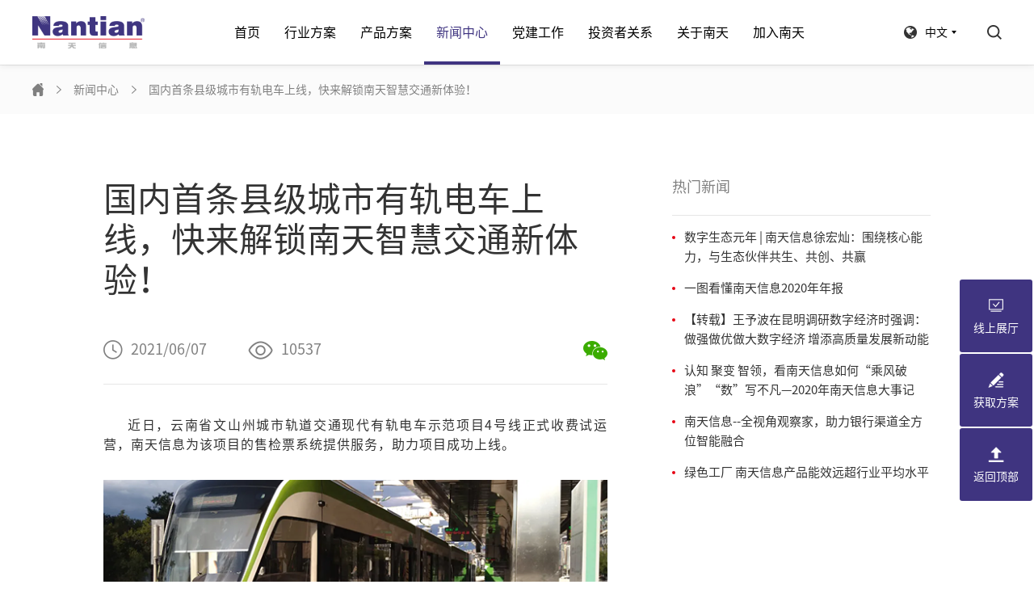

--- FILE ---
content_type: text/html; charset=UTF-8
request_url: https://www.nantian.com.cn/news-detail/1412.html
body_size: 21066
content:
<!DOCTYPE html>
<html lang="zh">
<head>
    <meta charset="UTF-8">
    <meta name="renderer" content="webkit" />
    <meta http-equiv="X-UA-Compatible" content="IE=edge">
    <meta name="viewport" content="width=device-width, initial-scale=1.0, user-scalable=no, minimum-scale=1.0, maximum-scale=1.0">
    <meta name="apple-touch-fullscreen" content="yes">
    <meta name="apple-mobile-web-app-capable" content="yes">
    <meta name="apple-mobile-web-app-status-bar-style" content="black-translucent">
    <meta name="format-detection" content="telephone=no">
    <meta http-equiv="pragma" content="no-cache">
    <meta http-equiv="cache-control" content="no-cache">
    <meta http-equiv="expires" content="0">
    <meta name="author" content="蓝色工匠|LSGJ" />
    <title>
                        国内首条县级城市有轨电车上线，快来解锁南天智慧交通新体验！-南天信息
                    </title>
    <meta name="description" content="南天信息深耕金融等行业信息化三十余年,为行业数字化提供规划与咨询,saas解决方案和实施,云数据中心智能管理及服务,智能终端解决方案等软硬件产品,解决方案和服务,在金融科技,数字政府,智慧交通,智慧政务,智慧旅游等领域,为客户提供贯穿其IT建设全生命周期的“一站式”数字化服务.">
    <meta name="keywords" content="南天信息,云南南天电子信息产业股份有限公司,南天,云南南天,nantian,北京南天软件有限公司">
    <link rel="icon" href="/favicon.ico" type="image/x-icon">
    <link rel="stylesheet" href="/statics/home/css/base.css">
    <link rel="stylesheet" href="/statics/home/css/swiper.min.css">
    <link rel="stylesheet" href="/statics/home/css/bundle.css?v=1">
    <!--[if lt IE 9]>
    <script src="/statics/home/js/ie/nwmatcher.js"></script>
    <script src="/statics/home/js/ie/selectivizr.js"></script>
    <script src="/statics/home/js/ie/html5shiv.js"></script>
    <script src="/statics/home/js/ie/respond.min.js"></script>
    <![endif]-->
            <!--statistical_code 统计代码-->
    <script>
var _hmt = _hmt || [];
(function() {
  var hm = document.createElement("script");
  hm.src = "https://hm.baidu.com/hm.js?765ea55a1f4fe9336ed5dfb47100220d";
  var s = document.getElementsByTagName("script")[0]; 
  s.parentNode.insertBefore(hm, s);
})();
</script>
<script>
var _hmt = _hmt || [];
(function() {
  var hm = document.createElement("script");
  hm.src = "https://hm.baidu.com/hm.js?c994a282fb7507c161fc08e11bdf936e";
  var s = document.getElementsByTagName("script")[0]; 
  s.parentNode.insertBefore(hm, s);
})();
</script>
    </head>


<link rel="stylesheet" href="/statics/home/css/endtxt.css">

<body>

<div class="header">
    <h1>
    <a href="/" class="logo">

        <img src="/statics/home/images/logo.png" alt="企业数字化服务提供商_南天信息" title="企业数字化服务提供商_南天信息">

    </a>
  </h1>
    <ul class="nav">

        <li class="">

            <a href="/" class="single">首页</a>

        </li>

        <li class="menu ">

            <a class="single">行业方案</a>

        </li>

        <li class="menu ">

            <a class="single">产品方案</a>

        </li>

        
            
        
            
        
            
            <li class=" active ">

                <a href=" /news.html " class="single" >新闻中心</a>

                
                    <div class="drop">

                        
                            				                                <a href="/news.html" target="_blank" >新闻中心</a>

                            
                        
                            				                                <a href="/information.html" target="_blank" >资讯信息</a>

                            
                        
                    </div>

                
            </li>

            
        
            
            <li class="">

                <a href="/dangjian.html " class="single" >党建工作</a>

                
            </li>

            
        
            
            <li class="">

                <a href="/investor-index.html " class="single"  rel="nofollow" >投资者关系</a>

                
                    <div class="drop">

                        
                            				                                <a href="/investor-gonggao.html"   rel="nofollow" >公司公告</a>

                            
                        
                            				                                <a href="/investor-baogao.html"   rel="nofollow" >财务报告</a>

                            
                        
                            				                                <a href="/investor-fuwu.html" target="_blank"  rel="nofollow" >投资者服务</a>

                            
                        
                    </div>

                
            </li>

            
        
            
            <li class="">

                <a href="/about-index.html " class="single"  rel="nofollow" >关于南天</a>

                
                    <div class="drop">

                        
                            				                                <a href="/about/intro.html" target="_blank"  rel="nofollow" >企业简介</a>

                            
                        
                            
                                
                                    <a href="https://www.720yun.com/vr/e962dub59nn"  rel="nofollow"  target="_blank">线上展厅</a>

                                
                            
                        
                            				                                <a href="/about-chengyuan.html" target="_blank"  rel="nofollow" >成员企业</a>

                            
                        
                            				                                <a href="/about/partner.html" target="_blank"  rel="nofollow" >生态伙伴</a>

                            
                        
                            				                                <a href="/about-qualification.html" target="_blank"  rel="nofollow" >资质荣誉</a>

                            
                        
                            				                                <a href="/about/culture.html"   rel="nofollow" >企业文化</a>

                            
                        
                    </div>

                
            </li>

            
        
            
            <li class="">

                <a href="/recruit.html " class="single"  rel="nofollow" >加入南天</a>

                
            </li>

            
        




        <!--<li>

            <a href="" class="single">产品方案</a>

        </li>

        <li>

            <a href="news-list.html" class="single">新闻中心</a>

        </li>

        <li>

            <a href="about-index.html" class="single">关于南天</a>

            <div class="drop">

                <a href="about-intro.html">公司简介</a>

                <a href="about-qualification.html">资质荣誉</a>

                <a href="about-dangjian.html">南天党建</a>

                <a href="about-chengyuan.html">成员企业</a>

            </div>

        </li>

        <li>

            <a href="investor-index.html" class="single">投资者关系</a>

            <div class="drop">

                <a href="investor-gonggao.html">公司公告</a>

                <a href="investor-huibao.html">股东回报</a>

                <a href="investor-zhili.html">公司治理</a>

                <a href="investor-baogao.html">财务报告</a>

                <a href="investor-fuwu.html">投资者服务</a>

            </div>

        </li>

        <li>

            <a href="recruit.html" class="single">加入南天</a>

        </li>-->

    </ul>

    <div class="ope">

        <div class="lang">

            <span>中文</span>

            <div class="hide">

                <div class="box">

                    <a href="https://en.nantian.com.cn/" target="_blank">English</a>

                </div>

            </div>

        </div>

        <div class="search"></div>

    </div>

</div>

<div class="head-nav">

    <div class="wrapper">

        <div class="main">

            <div class="wrap">

                <div class="block">

                    <div class="left-box">

                        
                        
                        <a href=" /industry-finance.html "   class="active" >金融科技</a>

                        
                        
                        <a href=" /industry-government.html " >数字政府</a>

                        
                        
                        <a href=" /industry-traffic.html " >行业数字化</a>

                        
                        
                        <a href=" /industry-universal.html " >通用</a>

                        
                        
                    </div>

                    <div class="right-box">

                        
                        
                        <div class="child   active " style="background-image: url('https://www.nantian.com.cn//uploads/images/2021/0113/prG6PguSE3Ck5ChaBJeA9JA7HYmFQ5cdA1blXftz.jpeg');">

                            
                            
                            <div class="b-box" style="padding: 0.125vw 5vw;">

                                
                                <div class="list">

                                    <!--<h3 class="h3">应用级</h3>-->

                                    
                                    <ul>

                                        
                                            
                                                
                                                <li class="new">

                                                    <a href="/industry/1699.html">南天数字人民币流通服务平台</a>

                                                </li>

                                                
                                            
                                        
                                            
                                                
                                                <li class="new">

                                                    <a href="/industry/1696.html">银行零售金融数字化解决方案</a>

                                                </li>

                                                
                                            
                                        
                                            
                                                
                                                <li class="new">

                                                    <a href="/industry/1695.html">南天统一知识平台</a>

                                                </li>

                                                
                                            
                                        
                                            
                                                
                                                <li class="hot">

                                                    <a href="/industry/1339.html">银行服务网格核心系统</a>

                                                </li>

                                                
                                            
                                        
                                            
                                                
                                                <li>

                                                    <a href="/industry/931.html">互联网核心系统</a>

                                                </li>

                                                
                                            
                                        
                                            
                                                
                                                <li class="hot">

                                                    <a href="/industry/997.html">便民缴费平台</a>

                                                </li>

                                                
                                            
                                        
                                            
                                                
                                                <li class="hot">

                                                    <a href="/industry/1067.html">渠道数智化解决方案</a>

                                                </li>

                                                
                                            
                                        
                                            
                                                
                                                <li class="hot">

                                                    <a href="/industry/1342.html">云智维管理平台</a>

                                                </li>

                                                
                                            
                                        
                                            
                                                
                                                <li>

                                                    <a href="/industry/1002.html">智慧网点平台</a>

                                                </li>

                                                
                                            
                                        
                                            
                                                
                                                <li>

                                                    <a href="/industry/1039.html">积分商城系统</a>

                                                </li>

                                                
                                            
                                        
                                            
                                                
                                                <li>

                                                    <a href="/industry/147.html">智能双录2.0系统平台</a>

                                                </li>

                                                
                                            
                                        
                                            
                                                
                                                <li class="hot">

                                                    <a href="/industry/152.html">金融智慧网点解决方案</a>

                                                </li>

                                                
                                            
                                        
                                            
                                                
                                                <li>

                                                    <a href="/industry/1214.html">大额现金循环综合一体机解决方案</a>

                                                </li>

                                                
                                            
                                        
                                            
                                                
                                                <li>

                                                    <a href="/industry/1212.html">便携式智能柜台产品解决方案</a>

                                                </li>

                                                
                                            
                                        
                                            
                                                
                                                <li>

                                                    <a href="/industry/156.html">多卡种自助发卡解决方案</a>

                                                </li>

                                                
                                            
                                        
                                            
                                                
                                                <li class="new">

                                                    <a href="/industry/1029.html">智能风控平台</a>

                                                </li>

                                                
                                            
                                        
                                            
                                                
                                                <li>

                                                    <a href="/industry/916.html">泛智能设备业务平台</a>

                                                </li>

                                                
                                            
                                        
                                            
                                                
                                                <li>

                                                    <a href="/industry/1004.html">统一设备管控平台</a>

                                                </li>

                                                
                                            
                                        
                                            
                                        
                                            
                                        
                                            
                                        
                                            
                                        
                                            
                                        
                                            
                                        
                                            
                                        
                                            
                                        
                                            
                                        
                                            
                                        
                                            
                                        
                                            
                                        
                                            
                                        
                                            
                                        
                                            
                                        
                                            
                                        
                                            
                                        
                                            
                                        
                                            
                                        
                                            
                                        
                                            
                                        
                                            
                                        
                                            
                                        
                                    </ul>

                                </div>

                                
                                <div class="list">

                                    <!--<h3 class="h3">技术级</h3>-->

                                    
                                    <ul>

                                        
                                            
                                        
                                            
                                        
                                            
                                        
                                            
                                        
                                            
                                        
                                            
                                        
                                            
                                        
                                            
                                        
                                            
                                        
                                            
                                        
                                            
                                        
                                            
                                        
                                            
                                        
                                            
                                        
                                            
                                        
                                            
                                        
                                            
                                        
                                            
                                        
                                            
                                                
                                                <li>

                                                    <a href="/industry/1059.html">分布式（微服务）交易中间件</a>

                                                </li>

                                                
                                            
                                        
                                            
                                                
                                                <li>

                                                    <a href="/industry/1063.html">分布式企业服务总线</a>

                                                </li>

                                                
                                            
                                        
                                            
                                                
                                                <li>

                                                    <a href="/industry/919.html">生态易聚变平台(EFPaaS)</a>

                                                </li>

                                                
                                            
                                        
                                            
                                                
                                                <li>

                                                    <a href="/industry/1003.html">业务中台</a>

                                                </li>

                                                
                                            
                                        
                                            
                                                
                                                <li>

                                                    <a href="/industry/1023.html">慧眼平台</a>

                                                </li>

                                                
                                            
                                        
                                            
                                                
                                                <li>

                                                    <a href="/industry/119.html">智能云管理（IC）</a>

                                                </li>

                                                
                                            
                                        
                                            
                                                
                                                <li>

                                                    <a href="/industry/124.html">云集成（DC）</a>

                                                </li>

                                                
                                            
                                        
                                            
                                                
                                                <li>

                                                    <a href="/industry/125.html">云服务（DCS）</a>

                                                </li>

                                                
                                            
                                        
                                            
                                                
                                                <li>

                                                    <a href="/industry/127.html">SDN云整合解决方案</a>

                                                </li>

                                                
                                            
                                        
                                            
                                                
                                                <li class="hot">

                                                    <a href="/industry/128.html">全栈云解决方案</a>

                                                </li>

                                                
                                            
                                        
                                            
                                                
                                                <li>

                                                    <a href="/industry/129.html">多云迁移管理解决方案</a>

                                                </li>

                                                
                                            
                                        
                                            
                                                
                                                <li class="hot">

                                                    <a href="/industry/133.html">多活容灾解决方案</a>

                                                </li>

                                                
                                            
                                        
                                            
                                                
                                                <li>

                                                    <a href="/industry/136.html">配置管理及运维分析平台</a>

                                                </li>

                                                
                                            
                                        
                                            
                                                
                                                <li>

                                                    <a href="/industry/131.html">软件定义网络解决方案</a>

                                                </li>

                                                
                                            
                                        
                                            
                                                
                                                <li class="hot">

                                                    <a href="/industry/135.html">运维大数据可视化解决方案</a>

                                                </li>

                                                
                                            
                                        
                                            
                                        
                                            
                                        
                                            
                                        
                                            
                                        
                                            
                                        
                                            
                                        
                                            
                                        
                                            
                                        
                                    </ul>

                                </div>

                                
                                <div class="list">

                                    <!--<h3 class="h3">硬件</h3>-->

                                    
                                    <ul>

                                        
                                            
                                        
                                            
                                        
                                            
                                        
                                            
                                        
                                            
                                        
                                            
                                        
                                            
                                        
                                            
                                        
                                            
                                        
                                            
                                        
                                            
                                        
                                            
                                        
                                            
                                        
                                            
                                        
                                            
                                        
                                            
                                        
                                            
                                        
                                            
                                        
                                            
                                        
                                            
                                        
                                            
                                        
                                            
                                        
                                            
                                        
                                            
                                        
                                            
                                        
                                            
                                        
                                            
                                        
                                            
                                        
                                            
                                        
                                            
                                        
                                            
                                        
                                            
                                        
                                            
                                        
                                            
                                                
                                                <li class="hot">

                                                    <a href="/industry/1291.html">南天PR9 plus高级存折打印机</a>

                                                </li>

                                                
                                            
                                        
                                            
                                                
                                                <li class="new">

                                                    <a href="/industry/1301.html">南天PR9C双色高级存折打印机</a>

                                                </li>

                                                
                                            
                                        
                                            
                                                
                                                <li>

                                                    <a href="/industry/1302.html">南天MX20证卡打印扫描一体机</a>

                                                </li>

                                                
                                            
                                        
                                            
                                                
                                                <li class="hot">

                                                    <a href="/industry/1303.html">南天A4黑白激光打印机 BL3510DN</a>

                                                </li>

                                                
                                            
                                        
                                            
                                                
                                                <li class="hot">

                                                    <a href="/industry/2639.html">南天A4黑白激光多功能一体 BL3530DN</a>

                                                </li>

                                                
                                            
                                        
                                            
                                                
                                                <li class="hot">

                                                    <a href="/industry/1304.html">立式综合智能终端</a>

                                                </li>

                                                
                                            
                                        
                                            
                                                
                                                <li>

                                                    <a href="/industry/1305.html">立式自助打印终端</a>

                                                </li>

                                                
                                            
                                        
                                            
                                                
                                                <li>

                                                    <a href="/industry/1306.html">便携式智能柜员机</a>

                                                </li>

                                                
                                            
                                        
                                    </ul>

                                </div>

                                
                            </div>

                            
                        </div>

                        
                        
                        <div class="child  " style="background-image: url('https://www.nantian.com.cn//uploads/images/2021/0113/pGhOWD9HcHGRWvyPhrJ0753As82OmAaVLz6c0JGc.jpeg');">

                            
                            
                            <div class="b-box" style="padding: 0.125vw 5vw;">

                                
                                <div class="list">

                                    <!--<h3 class="h3">应用级</h3>-->

                                    
                                    <ul>

                                        
                                            
                                                
                                                <li class="hot">

                                                    <a href="/industry/1033.html">智慧景区解决方案</a>

                                                </li>

                                                
                                            
                                        
                                            
                                                
                                                <li>

                                                    <a href="/industry/1036.html">服刑人员资金管理系统</a>

                                                </li>

                                                
                                            
                                        
                                            
                                                
                                                <li>

                                                    <a href="/industry/120.html">中小企业服务平台</a>

                                                </li>

                                                
                                            
                                        
                                            
                                                
                                                <li class="new">

                                                    <a href="/industry/123.html">能耗在线监测平台</a>

                                                </li>

                                                
                                            
                                        
                                            
                                                
                                                <li class="hot">

                                                    <a href="/industry/1218.html">智慧党建解决方案</a>

                                                </li>

                                                
                                            
                                        
                                            
                                                
                                                <li>

                                                    <a href="/industry/148.html">智慧环保平台</a>

                                                </li>

                                                
                                            
                                        
                                            
                                                
                                                <li>

                                                    <a href="/industry/153.html">互联网+政务一体化平台</a>

                                                </li>

                                                
                                            
                                        
                                            
                                                
                                                <li class="hot">

                                                    <a href="/industry/159.html">城市基层治理综合解决方案</a>

                                                </li>

                                                
                                            
                                        
                                            
                                        
                                            
                                        
                                            
                                        
                                            
                                        
                                            
                                        
                                            
                                        
                                            
                                        
                                            
                                        
                                            
                                        
                                            
                                                
                                                <li>

                                                    <a href="/industry/1351.html">监管报送平台</a>

                                                </li>

                                                
                                            
                                        
                                            
                                        
                                    </ul>

                                </div>

                                
                                <div class="list">

                                    <!--<h3 class="h3">技术级</h3>-->

                                    
                                    <ul>

                                        
                                            
                                        
                                            
                                        
                                            
                                        
                                            
                                        
                                            
                                        
                                            
                                        
                                            
                                        
                                            
                                        
                                            
                                                
                                                <li class="new">

                                                    <a href="/industry/151.html">物联网平台</a>

                                                </li>

                                                
                                            
                                        
                                            
                                                
                                                <li>

                                                    <a href="/industry/1223.html">智能云管理（IC）</a>

                                                </li>

                                                
                                            
                                        
                                            
                                                
                                                <li class="hot">

                                                    <a href="/industry/1226.html">云集成（DC）</a>

                                                </li>

                                                
                                            
                                        
                                            
                                                
                                                <li class="hot">

                                                    <a href="/industry/1230.html">云服务（DCS）</a>

                                                </li>

                                                
                                            
                                        
                                            
                                                
                                                <li>

                                                    <a href="/industry/1236.html">多云迁移管理解决方案</a>

                                                </li>

                                                
                                            
                                        
                                            
                                                
                                                <li class="hot">

                                                    <a href="/industry/1243.html">多活容灾解决方案</a>

                                                </li>

                                                
                                            
                                        
                                            
                                                
                                                <li class="new">

                                                    <a href="/industry/1240.html">软件定义网络解决方案</a>

                                                </li>

                                                
                                            
                                        
                                            
                                                
                                                <li class="hot">

                                                    <a href="/industry/1246.html">运维大数据可视化解决方案</a>

                                                </li>

                                                
                                            
                                        
                                            
                                        
                                            
                                        
                                            
                                                
                                                <li>

                                                    <a href="/industry/1349.html">信托行业数据平台解决方案</a>

                                                </li>

                                                
                                            
                                        
                                    </ul>

                                </div>

                                
                                <div class="list">

                                    <!--<h3 class="h3">硬件</h3>-->

                                    
                                    <ul>

                                        
                                            
                                        
                                            
                                        
                                            
                                        
                                            
                                        
                                            
                                        
                                            
                                        
                                            
                                        
                                            
                                        
                                            
                                        
                                            
                                        
                                            
                                        
                                            
                                        
                                            
                                        
                                            
                                        
                                            
                                        
                                            
                                        
                                            
                                                
                                                <li class="new">

                                                    <a href="/industry/1018.html">霄瞰系列智能识别产品</a>

                                                </li>

                                                
                                            
                                        
                                            
                                        
                                            
                                        
                                    </ul>

                                </div>

                                
                            </div>

                            
                        </div>

                        
                        
                        <div class="child  " style="background-image: url('https://www.nantian.com.cn//uploads/images/2021/0113/V3NwRKzW0L4VybQKQluxq8d2PLZgeVhHSlyCV7nU.jpeg');">

                            
                            
                            <div class="b-box" style="padding: 0.125vw 5vw;">

                                
                                <div class="list">

                                    <!--<h3 class="h3">应用级</h3>-->

                                    
                                    <ul>

                                        
                                            
                                                
                                                <li class="hot">

                                                    <a href="/industry/130.html">自动售检票（AFC）系统</a>

                                                </li>

                                                
                                            
                                        
                                            
                                                
                                                <li class="hot">

                                                    <a href="/industry/132.html">地铁票务管理系统</a>

                                                </li>

                                                
                                            
                                        
                                            
                                                
                                                <li class="hot">

                                                    <a href="/industry/134.html">AFC运维管理系统</a>

                                                </li>

                                                
                                            
                                        
                                            
                                                
                                                <li class="new">

                                                    <a href="/industry/137.html">现代有轨电车售检票系统</a>

                                                </li>

                                                
                                            
                                        
                                            
                                                
                                                <li>

                                                    <a href="/industry/146.html">智慧交通平台</a>

                                                </li>

                                                
                                            
                                        
                                            
                                                
                                                <li class="hot">

                                                    <a href="/industry/126.html">应急大数据综合管理平台</a>

                                                </li>

                                                
                                            
                                        
                                            
                                                
                                                <li>

                                                    <a href="/industry/1293.html">智能学业数据系统</a>

                                                </li>

                                                
                                            
                                        
                                            
                                                
                                                <li>

                                                    <a href="/industry/1295.html">教师培训系统</a>

                                                </li>

                                                
                                            
                                        
                                            
                                                
                                                <li>

                                                    <a href="/industry/1296.html">网络阅卷系统</a>

                                                </li>

                                                
                                            
                                        
                                            
                                                
                                                <li>

                                                    <a href="/industry/1297.html">远程医疗平台</a>

                                                </li>

                                                
                                            
                                        
                                            
                                        
                                            
                                        
                                            
                                        
                                            
                                        
                                            
                                        
                                            
                                        
                                            
                                        
                                            
                                        
                                            
                                        
                                            
                                        
                                            
                                        
                                            
                                        
                                            
                                        
                                    </ul>

                                </div>

                                
                                <div class="list">

                                    <!--<h3 class="h3">技术级</h3>-->

                                    
                                    <ul>

                                        
                                            
                                        
                                            
                                        
                                            
                                        
                                            
                                        
                                            
                                        
                                            
                                        
                                            
                                        
                                            
                                        
                                            
                                        
                                            
                                        
                                            
                                                
                                                <li>

                                                    <a href="/industry/1084.html">自然语言识别平台</a>

                                                </li>

                                                
                                            
                                        
                                            
                                                
                                                <li>

                                                    <a href="/industry/1185.html">慧眼平台</a>

                                                </li>

                                                
                                            
                                        
                                            
                                                
                                                <li>

                                                    <a href="/industry/1224.html">智能云管理（IC）</a>

                                                </li>

                                                
                                            
                                        
                                            
                                                
                                                <li class="hot">

                                                    <a href="/industry/1227.html">云集成（DC）</a>

                                                </li>

                                                
                                            
                                        
                                            
                                                
                                                <li class="hot">

                                                    <a href="/industry/1231.html">云服务（DCS）</a>

                                                </li>

                                                
                                            
                                        
                                            
                                                
                                                <li class="new">

                                                    <a href="/industry/1241.html">软件定义网络解决方案</a>

                                                </li>

                                                
                                            
                                        
                                            
                                                
                                                <li class="new">

                                                    <a href="/industry/1247.html">运维大数据可视化解决方案</a>

                                                </li>

                                                
                                            
                                        
                                            
                                                
                                                <li class="hot">

                                                    <a href="/industry/1244.html">多活容灾解决方案</a>

                                                </li>

                                                
                                            
                                        
                                            
                                                
                                                <li>

                                                    <a href="/industry/1237.html">多云迁移管理解决方案</a>

                                                </li>

                                                
                                            
                                        
                                            
                                        
                                            
                                        
                                            
                                        
                                            
                                        
                                    </ul>

                                </div>

                                
                                <div class="list">

                                    <!--<h3 class="h3">硬件</h3>-->

                                    
                                    <ul>

                                        
                                            
                                        
                                            
                                        
                                            
                                        
                                            
                                        
                                            
                                        
                                            
                                        
                                            
                                        
                                            
                                        
                                            
                                        
                                            
                                        
                                            
                                        
                                            
                                        
                                            
                                        
                                            
                                        
                                            
                                        
                                            
                                        
                                            
                                        
                                            
                                        
                                            
                                        
                                            
                                                
                                                <li>

                                                    <a href="/industry/139.html">自动售票机（卡式）</a>

                                                </li>

                                                
                                            
                                        
                                            
                                                
                                                <li>

                                                    <a href="/industry/142.html">自动检票机（卡式）</a>

                                                </li>

                                                
                                            
                                        
                                            
                                                
                                                <li>

                                                    <a href="/industry/144.html">自助查询机</a>

                                                </li>

                                                
                                            
                                        
                                            
                                                
                                                <li>

                                                    <a href="/industry/145.html">票房售票机</a>

                                                </li>

                                                
                                            
                                        
                                    </ul>

                                </div>

                                
                            </div>

                            
                        </div>

                        
                        
                        <div class="child  " style="background-image: url('https://www.nantian.com.cn//uploads/images/2021/0113/jKnQs0XgQgIY2yTkKBTQEjAgCvQBVqmsjf8DgG04.jpeg');">

                            
                            
                            <div class="b-box" style="padding: 0.125vw 5vw;">

                                
                                <div class="list">

                                    <!--<h3 class="h3">应用级</h3>-->

                                    
                                    <ul>

                                        
                                            
                                                
                                                <li class="hot">

                                                    <a href="/industry/1343.html">云智维管理平台</a>

                                                </li>

                                                
                                            
                                        
                                            
                                                
                                                <li class="hot">

                                                    <a href="/industry/914.html">渠道数智化解决方案</a>

                                                </li>

                                                
                                            
                                        
                                            
                                                
                                                <li class="hot">

                                                    <a href="/industry/158.html">智慧党建解决方案</a>

                                                </li>

                                                
                                            
                                        
                                            
                                                
                                                <li>

                                                    <a href="/industry/998.html">投资管理平台</a>

                                                </li>

                                                
                                            
                                        
                                            
                                                
                                                <li>

                                                    <a href="/industry/1000.html">移动应用平台</a>

                                                </li>

                                                
                                            
                                        
                                            
                                                
                                                <li>

                                                    <a href="/industry/1001.html">积分营销平台</a>

                                                </li>

                                                
                                            
                                        
                                            
                                                
                                                <li class="new">

                                                    <a href="/industry/1005.html">LPAYT-支付清算产品</a>

                                                </li>

                                                
                                            
                                        
                                            
                                                
                                                <li>

                                                    <a href="/industry/1027.html">智能营销平台</a>

                                                </li>

                                                
                                            
                                        
                                            
                                                
                                                <li>

                                                    <a href="/industry/1276.html">积分商城系统</a>

                                                </li>

                                                
                                            
                                        
                                            
                                                
                                                <li>

                                                    <a href="/industry/917.html">统一服务平台</a>

                                                </li>

                                                
                                            
                                        
                                            
                                                
                                                <li class="hot">

                                                    <a href="/industry/160.html">党员教育“智慧化”解决方案</a>

                                                </li>

                                                
                                            
                                        
                                            
                                                
                                                <li class="hot">

                                                    <a href="/industry/161.html">党委领导辅助决策“智慧化”解决方案</a>

                                                </li>

                                                
                                            
                                        
                                            
                                        
                                            
                                        
                                            
                                        
                                            
                                        
                                            
                                        
                                            
                                        
                                            
                                        
                                            
                                        
                                            
                                        
                                            
                                        
                                            
                                        
                                            
                                        
                                            
                                        
                                            
                                        
                                            
                                        
                                            
                                        
                                            
                                        
                                            
                                        
                                            
                                        
                                    </ul>

                                </div>

                                
                                <div class="list">

                                    <!--<h3 class="h3">技术级</h3>-->

                                    
                                    <ul>

                                        
                                            
                                        
                                            
                                        
                                            
                                        
                                            
                                        
                                            
                                        
                                            
                                        
                                            
                                        
                                            
                                        
                                            
                                        
                                            
                                        
                                            
                                        
                                            
                                        
                                            
                                                
                                                <li class="hot">

                                                    <a href="/industry/157.html">数据中台解决方案</a>

                                                </li>

                                                
                                            
                                        
                                            
                                                
                                                <li class="new">

                                                    <a href="/industry/915.html">区块链NBaaS平台</a>

                                                </li>

                                                
                                            
                                        
                                            
                                                
                                                <li>

                                                    <a href="/industry/1268.html">自然语言识别平台</a>

                                                </li>

                                                
                                            
                                        
                                            
                                                
                                                <li>

                                                    <a href="/industry/999.html">大数据集成平台</a>

                                                </li>

                                                
                                            
                                        
                                            
                                                
                                                <li>

                                                    <a href="/industry/913.html">分布式（微服务）交易中间件</a>

                                                </li>

                                                
                                            
                                        
                                            
                                                
                                                <li>

                                                    <a href="/industry/1009.html">统一生物识别平台-专业版</a>

                                                </li>

                                                
                                            
                                        
                                            
                                                
                                                <li>

                                                    <a href="/industry/1011.html">统一生物识别平台-企业版</a>

                                                </li>

                                                
                                            
                                        
                                            
                                                
                                                <li>

                                                    <a href="/industry/1266.html">南天即时通讯系统（NTchat）</a>

                                                </li>

                                                
                                            
                                        
                                            
                                                
                                                <li>

                                                    <a href="/industry/930.html">分布式企业服务总线</a>

                                                </li>

                                                
                                            
                                        
                                            
                                                
                                                <li>

                                                    <a href="/industry/918.html">数据可视化平台</a>

                                                </li>

                                                
                                            
                                        
                                            
                                        
                                            
                                        
                                            
                                        
                                            
                                        
                                            
                                        
                                            
                                        
                                            
                                        
                                            
                                        
                                            
                                        
                                    </ul>

                                </div>

                                
                                <div class="list">

                                    <!--<h3 class="h3">硬件</h3>-->

                                    
                                    <ul>

                                        
                                            
                                        
                                            
                                        
                                            
                                        
                                            
                                        
                                            
                                        
                                            
                                        
                                            
                                        
                                            
                                        
                                            
                                        
                                            
                                        
                                            
                                        
                                            
                                        
                                            
                                        
                                            
                                        
                                            
                                        
                                            
                                        
                                            
                                        
                                            
                                        
                                            
                                        
                                            
                                        
                                            
                                        
                                            
                                        
                                            
                                                
                                                <li class="hot">

                                                    <a href="/industry/1298.html">南天PR9 plus高级存折打印机</a>

                                                </li>

                                                
                                            
                                        
                                            
                                                
                                                <li class="new">

                                                    <a href="/industry/1309.html">南天PR9C双色高级存折打印机</a>

                                                </li>

                                                
                                            
                                        
                                            
                                                
                                                <li>

                                                    <a href="/industry/1312.html">南天MX20证卡打印扫描一体机</a>

                                                </li>

                                                
                                            
                                        
                                            
                                                
                                                <li>

                                                    <a href="/industry/1314.html">票据综合一体终端</a>

                                                </li>

                                                
                                            
                                        
                                            
                                                
                                                <li>

                                                    <a href="/industry/1317.html">立式综合智能终端</a>

                                                </li>

                                                
                                            
                                        
                                            
                                                
                                                <li class="hot">

                                                    <a href="/industry/1320.html">立式自助打印终端</a>

                                                </li>

                                                
                                            
                                        
                                            
                                                
                                                <li>

                                                    <a href="/industry/1322.html">便携式智能柜员机</a>

                                                </li>

                                                
                                            
                                        
                                            
                                                
                                                <li class="hot">

                                                    <a href="/industry/1324.html">多功能信息交互终端</a>

                                                </li>

                                                
                                            
                                        
                                            
                                                
                                                <li class="new">

                                                    <a href="/industry/1326.html">金融全功能业务驾驶舱</a>

                                                </li>

                                                
                                            
                                        
                                    </ul>

                                </div>

                                
                            </div>

                            
                        </div>

                        
                        
                    </div>

                </div>

            </div>

        </div>

    </div>

</div>

<div class="head-nav">

    <div class="wrapper">

        <div class="main">

            <div class="wrap">

                <div class="block">

                    <div class="left-box">

                        
                        
                        <a href=" /product-yunjisuan.html "   class="active" >云计算</a>

                        
                        
                        <a href=" /product-dashuju.html " >大数据</a>

                        
                        
                        <a href=" /product-rengongzhineng.html " >人工智能</a>

                        
                        
                        <a href=" /product-jiazhihulian.html " >区块链</a>

                        
                        
                        <a href=" /product-xinchuang.html " >信创</a>

                        
                        
                        <a href=" /product-zonghe.html " >综合应用场景</a>

                        
                        
                    </div>

                    <div class="right-box">

                        
                        
                        <div class="child   active " style="background-image: url('https://www.nantian.com.cn//uploads/images/2021/0113/piObYczy3aqgNsr6jjxlGXDsArKFkQFti773gbmF.jpeg');">

                            
                                                        

                            <div class="b-box" style="padding: 0.125vw 5vw;">

                                
                                <div class="list">

                                    <!--<h3 class="h3">应用级</h3>-->

                                                                        

                                    <ul>

                                        
                                            
                                                
                                                <li class="hot">

                                                    <a href="/industry/1340.html">便民缴费平台</a>

                                                </li>

                                                
                                            
                                        
                                            
                                                
                                                <li class="hot">

                                                    <a href="/industry/1345.html">云智维管理平台</a>

                                                </li>

                                                
                                            
                                        
                                            
                                                
                                                <li>

                                                    <a href="/industry/1066.html">互联网核心系统</a>

                                                </li>

                                                
                                            
                                        
                                            
                                                
                                                <li class="hot">

                                                    <a href="/industry/1035.html">智慧景区解决方案</a>

                                                </li>

                                                
                                            
                                        
                                            
                                                
                                                <li>

                                                    <a href="/industry/1097.html">智慧交通平台</a>

                                                </li>

                                                
                                            
                                        
                                            
                                                
                                                <li>

                                                    <a href="/industry/1101.html">智慧环保平台</a>

                                                </li>

                                                
                                            
                                        
                                            
                                                
                                                <li>

                                                    <a href="/industry/1103.html">远程医疗平台</a>

                                                </li>

                                                
                                            
                                        
                                            
                                                
                                                <li>

                                                    <a href="/industry/1110.html">互联网+政务一体化平台</a>

                                                </li>

                                                
                                            
                                        
                                            
                                        
                                            
                                        
                                            
                                        
                                            
                                        
                                            
                                        
                                            
                                        
                                            
                                        
                                            
                                        
                                            
                                        
                                            
                                        
                                            
                                        
                                            
                                        
                                            
                                                
                                                <li class="hot">

                                                    <a href="/industry/1168.html">银行服务网格核心系统</a>

                                                </li>

                                                
                                            
                                        
                                    </ul>

                                </div>

                                
                                <div class="list">

                                    <!--<h3 class="h3">技术级</h3>-->

                                                                        

                                    <ul>

                                        
                                            
                                        
                                            
                                        
                                            
                                        
                                            
                                        
                                            
                                        
                                            
                                        
                                            
                                        
                                            
                                        
                                            
                                                
                                                <li>

                                                    <a href="/industry/1061.html">分布式（微服务）交易中间件</a>

                                                </li>

                                                
                                            
                                        
                                            
                                                
                                                <li>

                                                    <a href="/industry/1065.html">分布式企业服务总线</a>

                                                </li>

                                                
                                            
                                        
                                            
                                                
                                                <li>

                                                    <a href="/industry/1225.html">智能云管理（IC）</a>

                                                </li>

                                                
                                            
                                        
                                            
                                                
                                                <li>

                                                    <a href="/industry/1228.html">云集成（DC）</a>

                                                </li>

                                                
                                            
                                        
                                            
                                                
                                                <li>

                                                    <a href="/industry/1232.html">云服务（DCS）</a>

                                                </li>

                                                
                                            
                                        
                                            
                                                
                                                <li>

                                                    <a href="/industry/1233.html">SDN云整合解决方案</a>

                                                </li>

                                                
                                            
                                        
                                            
                                                
                                                <li class="hot">

                                                    <a href="/industry/1234.html">全栈云解决方案</a>

                                                </li>

                                                
                                            
                                        
                                            
                                                
                                                <li>

                                                    <a href="/industry/1238.html">多云迁移管理解决方案</a>

                                                </li>

                                                
                                            
                                        
                                            
                                                
                                                <li>

                                                    <a href="/industry/1242.html">软件定义网络解决方案</a>

                                                </li>

                                                
                                            
                                        
                                            
                                                
                                                <li class="hot">

                                                    <a href="/industry/1245.html">多活容灾解决方案</a>

                                                </li>

                                                
                                            
                                        
                                            
                                                
                                                <li class="hot">

                                                    <a href="/industry/1248.html">运维大数据可视化解决方案</a>

                                                </li>

                                                
                                            
                                        
                                            
                                                
                                                <li>

                                                    <a href="/industry/1250.html">配置管理及运维分析平台</a>

                                                </li>

                                                
                                            
                                        
                                            
                                        
                                    </ul>

                                </div>

                                
                                <div class="list">

                                    <!--<h3 class="h3">硬件</h3>-->

                                                                        

                                    <ul>

                                        
                                            
                                        
                                            
                                        
                                            
                                        
                                            
                                        
                                            
                                        
                                            
                                        
                                            
                                        
                                            
                                        
                                            
                                        
                                            
                                        
                                            
                                        
                                            
                                        
                                            
                                        
                                            
                                        
                                            
                                        
                                            
                                        
                                            
                                        
                                            
                                        
                                            
                                        
                                            
                                        
                                            
                                        
                                    </ul>

                                </div>

                                
                            </div>

                            
                        </div>

                        
                        
                        <div class="child  " style="background-image: url('https://www.nantian.com.cn//uploads/images/2021/0113/sjRA7k7H0DsiyTmxUPKqnvBOZgdTm8tJaKWlSoyc.jpeg');">

                            
                                                        

                            <div class="b-box" style="padding: 0.125vw 5vw;">

                                
                                <div class="list">

                                    <!--<h3 class="h3">应用级</h3>-->

                                                                        

                                    <ul>

                                        
                                            
                                                
                                                <li class="hot">

                                                    <a href="/industry/1346.html">渠道数智化解决方案</a>

                                                </li>

                                                
                                            
                                        
                                            
                                                
                                                <li>

                                                    <a href="/industry/1048.html">积分营销平台</a>

                                                </li>

                                                
                                            
                                        
                                            
                                                
                                                <li>

                                                    <a href="/industry/1272.html">智能营销平台</a>

                                                </li>

                                                
                                            
                                        
                                            
                                                
                                                <li>

                                                    <a href="/industry/1098.html">智慧交通平台</a>

                                                </li>

                                                
                                            
                                        
                                            
                                        
                                            
                                                
                                                <li class="hot">

                                                    <a href="/industry/1034.html">智慧景区解决方案</a>

                                                </li>

                                                
                                            
                                        
                                            
                                                
                                                <li>

                                                    <a href="/industry/1104.html">远程医疗平台</a>

                                                </li>

                                                
                                            
                                        
                                            
                                                
                                                <li>

                                                    <a href="/industry/1111.html">互联网+政务一体化平台</a>

                                                </li>

                                                
                                            
                                        
                                            
                                                
                                                <li class="new">

                                                    <a href="/industry/1273.html">智能风控平台</a>

                                                </li>

                                                
                                            
                                        
                                            
                                        
                                            
                                        
                                            
                                        
                                            
                                        
                                            
                                                
                                                <li>

                                                    <a href="/industry/1352.html">监管报送平台</a>

                                                </li>

                                                
                                            
                                        
                                            
                                        
                                    </ul>

                                </div>

                                
                                <div class="list">

                                    <!--<h3 class="h3">技术级</h3>-->

                                                                        

                                    <ul>

                                        
                                            
                                        
                                            
                                        
                                            
                                        
                                            
                                        
                                            
                                        
                                            
                                        
                                            
                                        
                                            
                                        
                                            
                                        
                                            
                                                
                                                <li class="hot">

                                                    <a href="/industry/1076.html">数据可视化平台</a>

                                                </li>

                                                
                                            
                                        
                                            
                                                
                                                <li>

                                                    <a href="/industry/1262.html">大数据集成平台</a>

                                                </li>

                                                
                                            
                                        
                                            
                                                
                                                <li class="hot">

                                                    <a href="/industry/1278.html">数据中台解决方案</a>

                                                </li>

                                                
                                            
                                        
                                            
                                                
                                                <li class="hot">

                                                    <a href="/industry/1249.html">运维大数据可视化解决方案</a>

                                                </li>

                                                
                                            
                                        
                                            
                                        
                                            
                                                
                                                <li>

                                                    <a href="/industry/1350.html">信托行业数据平台解决方案</a>

                                                </li>

                                                
                                            
                                        
                                    </ul>

                                </div>

                                
                                <div class="list">

                                    <!--<h3 class="h3">硬件</h3>-->

                                                                        

                                    <ul>

                                        
                                            
                                        
                                            
                                        
                                            
                                        
                                            
                                        
                                            
                                        
                                            
                                        
                                            
                                        
                                            
                                        
                                            
                                        
                                            
                                        
                                            
                                        
                                            
                                        
                                            
                                        
                                            
                                        
                                            
                                        
                                    </ul>

                                </div>

                                
                            </div>

                            
                        </div>

                        
                        
                        <div class="child  " style="background-image: url('https://www.nantian.com.cn//uploads/images/2021/0113/JhgXITHfnAhgRIYSNELaGcsB8VEzFoZ0iXp2iIZq.jpeg');">

                            
                                                        

                            <div class="b-box" style="padding: 0.125vw 5vw;">

                                
                                <div class="list">

                                    <!--<h3 class="h3">应用级</h3>-->

                                                                        

                                    <ul>

                                        
                                            
                                                
                                                <li class="hot">

                                                    <a href="/industry/1105.html">远程医疗平台</a>

                                                </li>

                                                
                                            
                                        
                                            
                                                
                                                <li>

                                                    <a href="/industry/1056.html">统一设备管控平台</a>

                                                </li>

                                                
                                            
                                        
                                            
                                                
                                                <li>

                                                    <a href="/industry/1099.html">智慧交通平台</a>

                                                </li>

                                                
                                            
                                        
                                            
                                                
                                                <li>

                                                    <a href="/industry/1215.html">智能双录2.0系统平台</a>

                                                </li>

                                                
                                            
                                        
                                            
                                                
                                                <li>

                                                    <a href="/industry/1256.html">能耗在线监测平台</a>

                                                </li>

                                                
                                            
                                        
                                            
                                                
                                                <li>

                                                    <a href="/industry/1257.html">应急大数据综合管理平台</a>

                                                </li>

                                                
                                            
                                        
                                            
                                                
                                                <li>

                                                    <a href="/industry/1254.html">智能学业数据系统</a>

                                                </li>

                                                
                                            
                                        
                                            
                                                
                                                <li>

                                                    <a href="/industry/1255.html">网络阅卷系统</a>

                                                </li>

                                                
                                            
                                        
                                            
                                        
                                            
                                        
                                            
                                        
                                            
                                        
                                            
                                        
                                    </ul>

                                </div>

                                
                                <div class="list">

                                    <!--<h3 class="h3">技术级</h3>-->

                                                                        

                                    <ul>

                                        
                                            
                                        
                                            
                                        
                                            
                                        
                                            
                                        
                                            
                                        
                                            
                                        
                                            
                                        
                                            
                                        
                                            
                                                
                                                <li>

                                                    <a href="/industry/1269.html">自然语言识别平台</a>

                                                </li>

                                                
                                            
                                        
                                            
                                                
                                                <li>

                                                    <a href="/industry/1025.html">慧眼平台</a>

                                                </li>

                                                
                                            
                                        
                                            
                                                
                                                <li>

                                                    <a href="/industry/1270.html">统一生物识别平台-专业版</a>

                                                </li>

                                                
                                            
                                        
                                            
                                                
                                                <li>

                                                    <a href="/industry/1271.html">统一生物识别平台-企业版</a>

                                                </li>

                                                
                                            
                                        
                                            
                                        
                                    </ul>

                                </div>

                                
                                <div class="list">

                                    <!--<h3 class="h3">硬件</h3>-->

                                                                        

                                    <ul>

                                        
                                            
                                        
                                            
                                        
                                            
                                        
                                            
                                        
                                            
                                        
                                            
                                        
                                            
                                        
                                            
                                        
                                            
                                        
                                            
                                        
                                            
                                        
                                            
                                        
                                            
                                                
                                                <li class="new">

                                                    <a href="/industry/1022.html">霄瞰系列智能识别产品</a>

                                                </li>

                                                
                                            
                                        
                                    </ul>

                                </div>

                                
                            </div>

                            
                        </div>

                        
                        
                        <div class="child  " style="background-image: url('https://www.nantian.com.cn//uploads/images/2021/0113/pJ4CTiXCuqWRfr6wL1cn3k588NypGSmychKKG6Us.jpeg');">

                            
                                                        

                            <div class="b-box" style="padding: 0.125vw 5vw;">

                                
                                <div class="list">

                                    <!--<h3 class="h3">应用级</h3>-->

                                                                        

                                    <ul>

                                        
                                            
                                                
                                                <li>

                                                    <a href="/industry/1058.html">LPAYT-支付清算产品</a>

                                                </li>

                                                
                                            
                                        
                                            
                                        
                                    </ul>

                                </div>

                                
                                <div class="list">

                                    <!--<h3 class="h3">技术级</h3>-->

                                                                        

                                    <ul>

                                        
                                            
                                        
                                            
                                                
                                                <li>

                                                    <a href="/industry/1071.html">区块链基础服务平台</a>

                                                </li>

                                                
                                            
                                        
                                    </ul>

                                </div>

                                
                                <div class="list">

                                    <!--<h3 class="h3">硬件</h3>-->

                                                                        

                                    <ul>

                                        
                                            
                                        
                                            
                                        
                                    </ul>

                                </div>

                                
                            </div>

                            
                        </div>

                        
                        
                        <div class="child  " style="background-image: url('https://www.nantian.com.cn//uploads/images/2021/0113/vuwyxlIS6TS8PFeBOdavBggV4Hi4bqhno0NCZCbC.jpeg');">

                            
                                                        

                            <div class="b-box" style="padding: 0.125vw 5vw;">

                                
                                <div class="list">

                                    <!--<h3 class="h3">应用级</h3>-->

                                                                        

                                    <ul>

                                        
                                            
                                                
                                                <li>

                                                    <a href="/industry/1338.html">银行服务网格核心系统</a>

                                                </li>

                                                
                                            
                                        
                                            
                                                
                                                <li>

                                                    <a href="/industry/1341.html">便民缴费平台</a>

                                                </li>

                                                
                                            
                                        
                                            
                                                
                                                <li>

                                                    <a href="/industry/1051.html">智慧网点平台</a>

                                                </li>

                                                
                                            
                                        
                                            
                                                
                                                <li>

                                                    <a href="/industry/1263.html">泛智能设备业务平台</a>

                                                </li>

                                                
                                            
                                        
                                            
                                        
                                            
                                        
                                            
                                        
                                            
                                        
                                            
                                        
                                            
                                        
                                            
                                        
                                            
                                        
                                            
                                        
                                    </ul>

                                </div>

                                
                                <div class="list">

                                    <!--<h3 class="h3">技术级</h3>-->

                                                                        

                                    <ul>

                                        
                                            
                                        
                                            
                                        
                                            
                                        
                                            
                                        
                                            
                                                
                                                <li>

                                                    <a href="/industry/1265.html">生态易聚变平台(EFPaaS)</a>

                                                </li>

                                                
                                            
                                        
                                            
                                                
                                                <li>

                                                    <a href="/industry/1062.html">分布式（微服务）交易中间件</a>

                                                </li>

                                                
                                            
                                        
                                            
                                                
                                                <li>

                                                    <a href="/industry/1229.html">云集成（DC）</a>

                                                </li>

                                                
                                            
                                        
                                            
                                                
                                                <li class="hot">

                                                    <a href="/industry/1235.html">全栈云解决方案</a>

                                                </li>

                                                
                                            
                                        
                                            
                                                
                                                <li>

                                                    <a href="/industry/1239.html">多云迁移管理解决方案</a>

                                                </li>

                                                
                                            
                                        
                                            
                                        
                                            
                                        
                                            
                                        
                                            
                                        
                                    </ul>

                                </div>

                                
                                <div class="list">

                                    <!--<h3 class="h3">硬件</h3>-->

                                                                        

                                    <ul>

                                        
                                            
                                        
                                            
                                        
                                            
                                        
                                            
                                        
                                            
                                        
                                            
                                        
                                            
                                        
                                            
                                        
                                            
                                        
                                            
                                                
                                                <li>

                                                    <a href="/industry/1299.html">南天PR9 plus高级存折打印机</a>

                                                </li>

                                                
                                            
                                        
                                            
                                                
                                                <li>

                                                    <a href="/industry/1310.html">南天PR9C双色高级存折打印机</a>

                                                </li>

                                                
                                            
                                        
                                            
                                                
                                                <li>

                                                    <a href="/industry/1316.html">票据综合一体终端</a>

                                                </li>

                                                
                                            
                                        
                                            
                                                
                                                <li>

                                                    <a href="/industry/1319.html">立式综合智能终端</a>

                                                </li>

                                                
                                            
                                        
                                    </ul>

                                </div>

                                
                            </div>

                            
                        </div>

                        
                        
                        <div class="child  " style="background-image: url('https://www.nantian.com.cn//uploads/images/2021/0113/mxGJZ04qYspeE57PsLOA3aySOJtfbjmvSs4cBG6v.jpeg');">

                            
                                                        

                            <div class="b-box" style="padding: 0.125vw 5vw;">

                                
                                <div class="list">

                                    <!--<h3 class="h3">应用级</h3>-->

                                                                        

                                    <ul>

                                        
                                            
                                        
                                            
                                                
                                                <li>

                                                    <a href="/industry/1044.html">投资管理平台</a>

                                                </li>

                                                
                                            
                                        
                                            
                                                
                                                <li class="hot">

                                                    <a href="/industry/1344.html">云智维管理平台</a>

                                                </li>

                                                
                                            
                                        
                                            
                                                
                                                <li>

                                                    <a href="/industry/1046.html">移动应用平台</a>

                                                </li>

                                                
                                            
                                        
                                            
                                                
                                                <li class="hot">

                                                    <a href="/industry/1068.html">渠道数智化解决方案</a>

                                                </li>

                                                
                                            
                                        
                                            
                                                
                                                <li>

                                                    <a href="/industry/1037.html">服刑人员资金管理系统</a>

                                                </li>

                                                
                                            
                                        
                                            
                                                
                                                <li>

                                                    <a href="/industry/1277.html">积分商城系统</a>

                                                </li>

                                                
                                            
                                        
                                            
                                                
                                                <li>

                                                    <a href="/industry/1264.html">统一服务平台</a>

                                                </li>

                                                
                                            
                                        
                                            
                                                
                                                <li class="hot">

                                                    <a href="/industry/1217.html">金融智慧网点解决方案</a>

                                                </li>

                                                
                                            
                                        
                                            
                                                
                                                <li>

                                                    <a href="/industry/1216.html">便携式智能柜台产品解决方案</a>

                                                </li>

                                                
                                            
                                        
                                            
                                                
                                                <li>

                                                    <a href="/industry/1213.html">多卡种自助发卡解决方案</a>

                                                </li>

                                                
                                            
                                        
                                            
                                                
                                                <li>

                                                    <a href="/industry/1089.html">大额现金循环综合一体机解决方案</a>

                                                </li>

                                                
                                            
                                        
                                            
                                                
                                                <li>

                                                    <a href="/industry/1148.html">中小企业服务平台</a>

                                                </li>

                                                
                                            
                                        
                                            
                                                
                                                <li>

                                                    <a href="/industry/1195.html">自动售检票（AFC）系统</a>

                                                </li>

                                                
                                            
                                        
                                            
                                                
                                                <li>

                                                    <a href="/industry/1196.html">地铁票务管理系统</a>

                                                </li>

                                                
                                            
                                        
                                            
                                                
                                                <li>

                                                    <a href="/industry/1197.html">AFC运维管理系统</a>

                                                </li>

                                                
                                            
                                        
                                            
                                                
                                                <li>

                                                    <a href="/industry/1200.html">现代有轨电车售检票系统</a>

                                                </li>

                                                
                                            
                                        
                                            
                                                
                                                <li class="hot">

                                                    <a href="/industry/1219.html">智慧党建解决方案</a>

                                                </li>

                                                
                                            
                                        
                                            
                                                
                                                <li>

                                                    <a href="/industry/1220.html">城市基层治理综合解决方案</a>

                                                </li>

                                                
                                            
                                        
                                            
                                                
                                                <li>

                                                    <a href="/industry/1221.html">党员教育“智慧化”解决方案</a>

                                                </li>

                                                
                                            
                                        
                                            
                                                
                                                <li>

                                                    <a href="/industry/1222.html">党委领导辅助决策“智慧化”解决方案</a>

                                                </li>

                                                
                                            
                                        
                                            
                                                
                                                <li>

                                                    <a href="/industry/1251.html">教师培训系统</a>

                                                </li>

                                                
                                            
                                        
                                            
                                        
                                            
                                        
                                            
                                        
                                            
                                        
                                            
                                        
                                            
                                        
                                            
                                        
                                            
                                        
                                            
                                        
                                            
                                        
                                            
                                        
                                            
                                        
                                            
                                        
                                            
                                        
                                            
                                        
                                            
                                        
                                            
                                        
                                    </ul>

                                </div>

                                
                                <div class="list">

                                    <!--<h3 class="h3">技术级</h3>-->

                                                                        

                                    <ul>

                                        
                                            
                                                
                                                <li class="new">

                                                    <a href="/industry/1566.html">Aechoterm远程终端模拟工具</a>

                                                </li>

                                                
                                            
                                        
                                            
                                        
                                            
                                        
                                            
                                        
                                            
                                        
                                            
                                        
                                            
                                        
                                            
                                        
                                            
                                        
                                            
                                        
                                            
                                        
                                            
                                        
                                            
                                        
                                            
                                        
                                            
                                        
                                            
                                        
                                            
                                        
                                            
                                        
                                            
                                        
                                            
                                        
                                            
                                        
                                            
                                        
                                            
                                                
                                                <li>

                                                    <a href="/industry/1053.html">业务中台</a>

                                                </li>

                                                
                                            
                                        
                                            
                                                
                                                <li>

                                                    <a href="/industry/1267.html">南天即时通讯系统（NTchat）</a>

                                                </li>

                                                
                                            
                                        
                                            
                                                
                                                <li class="new">

                                                    <a href="/industry/1258.html">物联网平台</a>

                                                </li>

                                                
                                            
                                        
                                            
                                        
                                            
                                        
                                            
                                        
                                            
                                        
                                            
                                        
                                            
                                        
                                            
                                        
                                            
                                        
                                            
                                        
                                            
                                        
                                            
                                        
                                            
                                        
                                            
                                        
                                            
                                        
                                    </ul>

                                </div>

                                
                                <div class="list">

                                    <!--<h3 class="h3">硬件</h3>-->

                                                                        

                                    <ul>

                                        
                                            
                                        
                                            
                                        
                                            
                                        
                                            
                                        
                                            
                                        
                                            
                                        
                                            
                                        
                                            
                                        
                                            
                                        
                                            
                                        
                                            
                                        
                                            
                                        
                                            
                                        
                                            
                                        
                                            
                                        
                                            
                                        
                                            
                                        
                                            
                                        
                                            
                                        
                                            
                                        
                                            
                                        
                                            
                                        
                                            
                                        
                                            
                                        
                                            
                                        
                                            
                                                
                                                <li>

                                                    <a href="/industry/1300.html">南天PR9 plus高级存折打印机</a>

                                                </li>

                                                
                                            
                                        
                                            
                                                
                                                <li class="new">

                                                    <a href="/industry/1311.html">南天PR9C双色高级存折打印机</a>

                                                </li>

                                                
                                            
                                        
                                            
                                                
                                                <li>

                                                    <a href="/industry/1313.html">南天MX20证卡打印扫描一体机</a>

                                                </li>

                                                
                                            
                                        
                                            
                                                
                                                <li>

                                                    <a href="/industry/1315.html">票据综合一体终端</a>

                                                </li>

                                                
                                            
                                        
                                            
                                                
                                                <li>

                                                    <a href="/industry/1318.html">立式综合智能终端</a>

                                                </li>

                                                
                                            
                                        
                                            
                                                
                                                <li>

                                                    <a href="/industry/1321.html">立式自助打印终端</a>

                                                </li>

                                                
                                            
                                        
                                            
                                                
                                                <li>

                                                    <a href="/industry/1323.html">便携式智能柜员机</a>

                                                </li>

                                                
                                            
                                        
                                            
                                                
                                                <li>

                                                    <a href="/industry/1325.html">多功能信息交互终端</a>

                                                </li>

                                                
                                            
                                        
                                            
                                                
                                                <li>

                                                    <a href="/industry/1327.html">金融全功能业务驾驶舱</a>

                                                </li>

                                                
                                            
                                        
                                            
                                                
                                                <li>

                                                    <a href="/industry/1202.html">自动售票机（卡式）</a>

                                                </li>

                                                
                                            
                                        
                                            
                                                
                                                <li>

                                                    <a href="/industry/1287.html">自动检票机（卡式）</a>

                                                </li>

                                                
                                            
                                        
                                            
                                                
                                                <li>

                                                    <a href="/industry/1206.html">自助查询机</a>

                                                </li>

                                                
                                            
                                        
                                            
                                                
                                                <li>

                                                    <a href="/industry/1210.html">票房售票机</a>

                                                </li>

                                                
                                            
                                        
                                            
                                                
                                                <li class="new">

                                                    <a href="/industry/2673.html">南天智慧屏BP8918-P2XX系列</a>

                                                </li>

                                                
                                            
                                        
                                    </ul>

                                </div>

                                
                            </div>

                            
                        </div>

                        
                        
                    </div>

                </div>

            </div>

        </div>

    </div>

</div>







<div class="m-navbox">

    <ul class="menu-1">

        <li class="menu-1-li">

            <div class="line line-1">

                <a href="/" class="single">首页</a>

            </div>

        </li>

        <li class="menu-1-li">

            <div class="line line-1">

                <a href="javascript:;" class="single">行业方案</a>

            </div>

            <ul class="menu-2">

                
                
                <li class="menu-2-li">

                    <div class="line line-2">

                        <a href="/industry-finance.html">金融科技</a>

                    </div>   

                    
                    <ul class="menu-3">

                                                           

                        
                            
                            <li class="menu-3-li">

                                <div class="line line-3">

                                    <a href="/industry/1699.html">南天数字人民币流通服务平台</a>

                                </div>

                            </li>

                            
                        
                            
                            <li class="menu-3-li">

                                <div class="line line-3">

                                    <a href="/industry/1696.html">银行零售金融数字化解决方案</a>

                                </div>

                            </li>

                            
                        
                            
                            <li class="menu-3-li">

                                <div class="line line-3">

                                    <a href="/industry/1695.html">南天统一知识平台</a>

                                </div>

                            </li>

                            
                        
                            
                            <li class="menu-3-li">

                                <div class="line line-3">

                                    <a href="/industry/1339.html">银行服务网格核心系统</a>

                                </div>

                            </li>

                            
                        
                            
                            <li class="menu-3-li">

                                <div class="line line-3">

                                    <a href="/industry/931.html">互联网核心系统</a>

                                </div>

                            </li>

                            
                        
                            
                            <li class="menu-3-li">

                                <div class="line line-3">

                                    <a href="/industry/997.html">便民缴费平台</a>

                                </div>

                            </li>

                            
                        
                            
                            <li class="menu-3-li">

                                <div class="line line-3">

                                    <a href="/industry/1067.html">渠道数智化解决方案</a>

                                </div>

                            </li>

                            
                        
                            
                            <li class="menu-3-li">

                                <div class="line line-3">

                                    <a href="/industry/1342.html">云智维管理平台</a>

                                </div>

                            </li>

                            
                        
                            
                            <li class="menu-3-li">

                                <div class="line line-3">

                                    <a href="/industry/1002.html">智慧网点平台</a>

                                </div>

                            </li>

                            
                        
                            
                            <li class="menu-3-li">

                                <div class="line line-3">

                                    <a href="/industry/1039.html">积分商城系统</a>

                                </div>

                            </li>

                            
                        
                            
                            <li class="menu-3-li">

                                <div class="line line-3">

                                    <a href="/industry/147.html">智能双录2.0系统平台</a>

                                </div>

                            </li>

                            
                        
                            
                            <li class="menu-3-li">

                                <div class="line line-3">

                                    <a href="/industry/152.html">金融智慧网点解决方案</a>

                                </div>

                            </li>

                            
                        
                            
                            <li class="menu-3-li">

                                <div class="line line-3">

                                    <a href="/industry/1214.html">大额现金循环综合一体机解决方案</a>

                                </div>

                            </li>

                            
                        
                            
                            <li class="menu-3-li">

                                <div class="line line-3">

                                    <a href="/industry/1212.html">便携式智能柜台产品解决方案</a>

                                </div>

                            </li>

                            
                        
                            
                            <li class="menu-3-li">

                                <div class="line line-3">

                                    <a href="/industry/156.html">多卡种自助发卡解决方案</a>

                                </div>

                            </li>

                            
                        
                            
                            <li class="menu-3-li">

                                <div class="line line-3">

                                    <a href="/industry/1029.html">智能风控平台</a>

                                </div>

                            </li>

                            
                        
                            
                            <li class="menu-3-li">

                                <div class="line line-3">

                                    <a href="/industry/916.html">泛智能设备业务平台</a>

                                </div>

                            </li>

                            
                        
                            
                            <li class="menu-3-li">

                                <div class="line line-3">

                                    <a href="/industry/1004.html">统一设备管控平台</a>

                                </div>

                            </li>

                            
                        
                            
                            <li class="menu-3-li">

                                <div class="line line-3">

                                    <a href="/industry/1059.html">分布式（微服务）交易中间件</a>

                                </div>

                            </li>

                            
                        
                            
                            <li class="menu-3-li">

                                <div class="line line-3">

                                    <a href="/industry/1063.html">分布式企业服务总线</a>

                                </div>

                            </li>

                            
                        
                            
                            <li class="menu-3-li">

                                <div class="line line-3">

                                    <a href="/industry/919.html">生态易聚变平台(EFPaaS)</a>

                                </div>

                            </li>

                            
                        
                            
                            <li class="menu-3-li">

                                <div class="line line-3">

                                    <a href="/industry/1003.html">业务中台</a>

                                </div>

                            </li>

                            
                        
                            
                            <li class="menu-3-li">

                                <div class="line line-3">

                                    <a href="/industry/1023.html">慧眼平台</a>

                                </div>

                            </li>

                            
                        
                            
                            <li class="menu-3-li">

                                <div class="line line-3">

                                    <a href="/industry/119.html">智能云管理（IC）</a>

                                </div>

                            </li>

                            
                        
                            
                            <li class="menu-3-li">

                                <div class="line line-3">

                                    <a href="/industry/124.html">云集成（DC）</a>

                                </div>

                            </li>

                            
                        
                            
                            <li class="menu-3-li">

                                <div class="line line-3">

                                    <a href="/industry/125.html">云服务（DCS）</a>

                                </div>

                            </li>

                            
                        
                            
                            <li class="menu-3-li">

                                <div class="line line-3">

                                    <a href="/industry/127.html">SDN云整合解决方案</a>

                                </div>

                            </li>

                            
                        
                            
                            <li class="menu-3-li">

                                <div class="line line-3">

                                    <a href="/industry/128.html">全栈云解决方案</a>

                                </div>

                            </li>

                            
                        
                            
                            <li class="menu-3-li">

                                <div class="line line-3">

                                    <a href="/industry/129.html">多云迁移管理解决方案</a>

                                </div>

                            </li>

                            
                        
                            
                            <li class="menu-3-li">

                                <div class="line line-3">

                                    <a href="/industry/133.html">多活容灾解决方案</a>

                                </div>

                            </li>

                            
                        
                            
                            <li class="menu-3-li">

                                <div class="line line-3">

                                    <a href="/industry/136.html">配置管理及运维分析平台</a>

                                </div>

                            </li>

                            
                        
                            
                            <li class="menu-3-li">

                                <div class="line line-3">

                                    <a href="/industry/131.html">软件定义网络解决方案</a>

                                </div>

                            </li>

                            
                        
                            
                            <li class="menu-3-li">

                                <div class="line line-3">

                                    <a href="/industry/135.html">运维大数据可视化解决方案</a>

                                </div>

                            </li>

                            
                        
                            
                            <li class="menu-3-li">

                                <div class="line line-3">

                                    <a href="/industry/1291.html">南天PR9 plus高级存折打印机</a>

                                </div>

                            </li>

                            
                        
                            
                            <li class="menu-3-li">

                                <div class="line line-3">

                                    <a href="/industry/1301.html">南天PR9C双色高级存折打印机</a>

                                </div>

                            </li>

                            
                        
                            
                            <li class="menu-3-li">

                                <div class="line line-3">

                                    <a href="/industry/1302.html">南天MX20证卡打印扫描一体机</a>

                                </div>

                            </li>

                            
                        
                            
                            <li class="menu-3-li">

                                <div class="line line-3">

                                    <a href="/industry/1303.html">南天A4黑白激光打印机 BL3510DN</a>

                                </div>

                            </li>

                            
                        
                            
                            <li class="menu-3-li">

                                <div class="line line-3">

                                    <a href="/industry/2639.html">南天A4黑白激光多功能一体 BL3530DN</a>

                                </div>

                            </li>

                            
                        
                            
                            <li class="menu-3-li">

                                <div class="line line-3">

                                    <a href="/industry/1304.html">立式综合智能终端</a>

                                </div>

                            </li>

                            
                        
                            
                            <li class="menu-3-li">

                                <div class="line line-3">

                                    <a href="/industry/1305.html">立式自助打印终端</a>

                                </div>

                            </li>

                            
                        
                            
                            <li class="menu-3-li">

                                <div class="line line-3">

                                    <a href="/industry/1306.html">便携式智能柜员机</a>

                                </div>

                            </li>

                            
                        
                    </ul>

                    
                </li>

                
                
                <li class="menu-2-li">

                    <div class="line line-2">

                        <a href="/industry-government.html">数字政府</a>

                    </div>   

                    
                    <ul class="menu-3">

                                                           

                        
                            
                            <li class="menu-3-li">

                                <div class="line line-3">

                                    <a href="/industry/1033.html">智慧景区解决方案</a>

                                </div>

                            </li>

                            
                        
                            
                            <li class="menu-3-li">

                                <div class="line line-3">

                                    <a href="/industry/1036.html">服刑人员资金管理系统</a>

                                </div>

                            </li>

                            
                        
                            
                            <li class="menu-3-li">

                                <div class="line line-3">

                                    <a href="/industry/120.html">中小企业服务平台</a>

                                </div>

                            </li>

                            
                        
                            
                            <li class="menu-3-li">

                                <div class="line line-3">

                                    <a href="/industry/123.html">能耗在线监测平台</a>

                                </div>

                            </li>

                            
                        
                            
                            <li class="menu-3-li">

                                <div class="line line-3">

                                    <a href="/industry/1218.html">智慧党建解决方案</a>

                                </div>

                            </li>

                            
                        
                            
                            <li class="menu-3-li">

                                <div class="line line-3">

                                    <a href="/industry/148.html">智慧环保平台</a>

                                </div>

                            </li>

                            
                        
                            
                            <li class="menu-3-li">

                                <div class="line line-3">

                                    <a href="/industry/153.html">互联网+政务一体化平台</a>

                                </div>

                            </li>

                            
                        
                            
                            <li class="menu-3-li">

                                <div class="line line-3">

                                    <a href="/industry/159.html">城市基层治理综合解决方案</a>

                                </div>

                            </li>

                            
                        
                            
                            <li class="menu-3-li">

                                <div class="line line-3">

                                    <a href="/industry/151.html">物联网平台</a>

                                </div>

                            </li>

                            
                        
                            
                            <li class="menu-3-li">

                                <div class="line line-3">

                                    <a href="/industry/1223.html">智能云管理（IC）</a>

                                </div>

                            </li>

                            
                        
                            
                            <li class="menu-3-li">

                                <div class="line line-3">

                                    <a href="/industry/1226.html">云集成（DC）</a>

                                </div>

                            </li>

                            
                        
                            
                            <li class="menu-3-li">

                                <div class="line line-3">

                                    <a href="/industry/1230.html">云服务（DCS）</a>

                                </div>

                            </li>

                            
                        
                            
                            <li class="menu-3-li">

                                <div class="line line-3">

                                    <a href="/industry/1236.html">多云迁移管理解决方案</a>

                                </div>

                            </li>

                            
                        
                            
                            <li class="menu-3-li">

                                <div class="line line-3">

                                    <a href="/industry/1243.html">多活容灾解决方案</a>

                                </div>

                            </li>

                            
                        
                            
                            <li class="menu-3-li">

                                <div class="line line-3">

                                    <a href="/industry/1240.html">软件定义网络解决方案</a>

                                </div>

                            </li>

                            
                        
                            
                            <li class="menu-3-li">

                                <div class="line line-3">

                                    <a href="/industry/1246.html">运维大数据可视化解决方案</a>

                                </div>

                            </li>

                            
                        
                            
                            <li class="menu-3-li">

                                <div class="line line-3">

                                    <a href="/industry/1018.html">霄瞰系列智能识别产品</a>

                                </div>

                            </li>

                            
                        
                            
                            <li class="menu-3-li">

                                <div class="line line-3">

                                    <a href="/industry/1351.html">监管报送平台</a>

                                </div>

                            </li>

                            
                        
                            
                            <li class="menu-3-li">

                                <div class="line line-3">

                                    <a href="/industry/1349.html">信托行业数据平台解决方案</a>

                                </div>

                            </li>

                            
                        
                    </ul>

                    
                </li>

                
                
                <li class="menu-2-li">

                    <div class="line line-2">

                        <a href="/industry-traffic.html">行业数字化</a>

                    </div>   

                    
                    <ul class="menu-3">

                                                           

                        
                            
                            <li class="menu-3-li">

                                <div class="line line-3">

                                    <a href="/industry/130.html">自动售检票（AFC）系统</a>

                                </div>

                            </li>

                            
                        
                            
                            <li class="menu-3-li">

                                <div class="line line-3">

                                    <a href="/industry/132.html">地铁票务管理系统</a>

                                </div>

                            </li>

                            
                        
                            
                            <li class="menu-3-li">

                                <div class="line line-3">

                                    <a href="/industry/134.html">AFC运维管理系统</a>

                                </div>

                            </li>

                            
                        
                            
                            <li class="menu-3-li">

                                <div class="line line-3">

                                    <a href="/industry/137.html">现代有轨电车售检票系统</a>

                                </div>

                            </li>

                            
                        
                            
                            <li class="menu-3-li">

                                <div class="line line-3">

                                    <a href="/industry/146.html">智慧交通平台</a>

                                </div>

                            </li>

                            
                        
                            
                            <li class="menu-3-li">

                                <div class="line line-3">

                                    <a href="/industry/126.html">应急大数据综合管理平台</a>

                                </div>

                            </li>

                            
                        
                            
                            <li class="menu-3-li">

                                <div class="line line-3">

                                    <a href="/industry/1293.html">智能学业数据系统</a>

                                </div>

                            </li>

                            
                        
                            
                            <li class="menu-3-li">

                                <div class="line line-3">

                                    <a href="/industry/1295.html">教师培训系统</a>

                                </div>

                            </li>

                            
                        
                            
                            <li class="menu-3-li">

                                <div class="line line-3">

                                    <a href="/industry/1296.html">网络阅卷系统</a>

                                </div>

                            </li>

                            
                        
                            
                            <li class="menu-3-li">

                                <div class="line line-3">

                                    <a href="/industry/1297.html">远程医疗平台</a>

                                </div>

                            </li>

                            
                        
                            
                            <li class="menu-3-li">

                                <div class="line line-3">

                                    <a href="/industry/1084.html">自然语言识别平台</a>

                                </div>

                            </li>

                            
                        
                            
                            <li class="menu-3-li">

                                <div class="line line-3">

                                    <a href="/industry/1185.html">慧眼平台</a>

                                </div>

                            </li>

                            
                        
                            
                            <li class="menu-3-li">

                                <div class="line line-3">

                                    <a href="/industry/1224.html">智能云管理（IC）</a>

                                </div>

                            </li>

                            
                        
                            
                            <li class="menu-3-li">

                                <div class="line line-3">

                                    <a href="/industry/1227.html">云集成（DC）</a>

                                </div>

                            </li>

                            
                        
                            
                            <li class="menu-3-li">

                                <div class="line line-3">

                                    <a href="/industry/1231.html">云服务（DCS）</a>

                                </div>

                            </li>

                            
                        
                            
                            <li class="menu-3-li">

                                <div class="line line-3">

                                    <a href="/industry/1241.html">软件定义网络解决方案</a>

                                </div>

                            </li>

                            
                        
                            
                            <li class="menu-3-li">

                                <div class="line line-3">

                                    <a href="/industry/1247.html">运维大数据可视化解决方案</a>

                                </div>

                            </li>

                            
                        
                            
                            <li class="menu-3-li">

                                <div class="line line-3">

                                    <a href="/industry/1244.html">多活容灾解决方案</a>

                                </div>

                            </li>

                            
                        
                            
                            <li class="menu-3-li">

                                <div class="line line-3">

                                    <a href="/industry/1237.html">多云迁移管理解决方案</a>

                                </div>

                            </li>

                            
                        
                            
                            <li class="menu-3-li">

                                <div class="line line-3">

                                    <a href="/industry/139.html">自动售票机（卡式）</a>

                                </div>

                            </li>

                            
                        
                            
                            <li class="menu-3-li">

                                <div class="line line-3">

                                    <a href="/industry/142.html">自动检票机（卡式）</a>

                                </div>

                            </li>

                            
                        
                            
                            <li class="menu-3-li">

                                <div class="line line-3">

                                    <a href="/industry/144.html">自助查询机</a>

                                </div>

                            </li>

                            
                        
                            
                            <li class="menu-3-li">

                                <div class="line line-3">

                                    <a href="/industry/145.html">票房售票机</a>

                                </div>

                            </li>

                            
                        
                    </ul>

                    
                </li>

                
                
                <li class="menu-2-li">

                    <div class="line line-2">

                        <a href="/industry-universal.html">通用</a>

                    </div>   

                    
                    <ul class="menu-3">

                                                           

                        
                            
                            <li class="menu-3-li">

                                <div class="line line-3">

                                    <a href="/industry/1343.html">云智维管理平台</a>

                                </div>

                            </li>

                            
                        
                            
                            <li class="menu-3-li">

                                <div class="line line-3">

                                    <a href="/industry/914.html">渠道数智化解决方案</a>

                                </div>

                            </li>

                            
                        
                            
                            <li class="menu-3-li">

                                <div class="line line-3">

                                    <a href="/industry/158.html">智慧党建解决方案</a>

                                </div>

                            </li>

                            
                        
                            
                            <li class="menu-3-li">

                                <div class="line line-3">

                                    <a href="/industry/998.html">投资管理平台</a>

                                </div>

                            </li>

                            
                        
                            
                            <li class="menu-3-li">

                                <div class="line line-3">

                                    <a href="/industry/1000.html">移动应用平台</a>

                                </div>

                            </li>

                            
                        
                            
                            <li class="menu-3-li">

                                <div class="line line-3">

                                    <a href="/industry/1001.html">积分营销平台</a>

                                </div>

                            </li>

                            
                        
                            
                            <li class="menu-3-li">

                                <div class="line line-3">

                                    <a href="/industry/1005.html">LPAYT-支付清算产品</a>

                                </div>

                            </li>

                            
                        
                            
                            <li class="menu-3-li">

                                <div class="line line-3">

                                    <a href="/industry/1027.html">智能营销平台</a>

                                </div>

                            </li>

                            
                        
                            
                            <li class="menu-3-li">

                                <div class="line line-3">

                                    <a href="/industry/1276.html">积分商城系统</a>

                                </div>

                            </li>

                            
                        
                            
                            <li class="menu-3-li">

                                <div class="line line-3">

                                    <a href="/industry/917.html">统一服务平台</a>

                                </div>

                            </li>

                            
                        
                            
                            <li class="menu-3-li">

                                <div class="line line-3">

                                    <a href="/industry/160.html">党员教育“智慧化”解决方案</a>

                                </div>

                            </li>

                            
                        
                            
                            <li class="menu-3-li">

                                <div class="line line-3">

                                    <a href="/industry/161.html">党委领导辅助决策“智慧化”解决方案</a>

                                </div>

                            </li>

                            
                        
                            
                            <li class="menu-3-li">

                                <div class="line line-3">

                                    <a href="/industry/157.html">数据中台解决方案</a>

                                </div>

                            </li>

                            
                        
                            
                            <li class="menu-3-li">

                                <div class="line line-3">

                                    <a href="/industry/915.html">区块链NBaaS平台</a>

                                </div>

                            </li>

                            
                        
                            
                            <li class="menu-3-li">

                                <div class="line line-3">

                                    <a href="/industry/1268.html">自然语言识别平台</a>

                                </div>

                            </li>

                            
                        
                            
                            <li class="menu-3-li">

                                <div class="line line-3">

                                    <a href="/industry/999.html">大数据集成平台</a>

                                </div>

                            </li>

                            
                        
                            
                            <li class="menu-3-li">

                                <div class="line line-3">

                                    <a href="/industry/913.html">分布式（微服务）交易中间件</a>

                                </div>

                            </li>

                            
                        
                            
                            <li class="menu-3-li">

                                <div class="line line-3">

                                    <a href="/industry/1009.html">统一生物识别平台-专业版</a>

                                </div>

                            </li>

                            
                        
                            
                            <li class="menu-3-li">

                                <div class="line line-3">

                                    <a href="/industry/1011.html">统一生物识别平台-企业版</a>

                                </div>

                            </li>

                            
                        
                            
                            <li class="menu-3-li">

                                <div class="line line-3">

                                    <a href="/industry/1266.html">南天即时通讯系统（NTchat）</a>

                                </div>

                            </li>

                            
                        
                            
                            <li class="menu-3-li">

                                <div class="line line-3">

                                    <a href="/industry/930.html">分布式企业服务总线</a>

                                </div>

                            </li>

                            
                        
                            
                            <li class="menu-3-li">

                                <div class="line line-3">

                                    <a href="/industry/918.html">数据可视化平台</a>

                                </div>

                            </li>

                            
                        
                            
                            <li class="menu-3-li">

                                <div class="line line-3">

                                    <a href="/industry/1298.html">南天PR9 plus高级存折打印机</a>

                                </div>

                            </li>

                            
                        
                            
                            <li class="menu-3-li">

                                <div class="line line-3">

                                    <a href="/industry/1309.html">南天PR9C双色高级存折打印机</a>

                                </div>

                            </li>

                            
                        
                            
                            <li class="menu-3-li">

                                <div class="line line-3">

                                    <a href="/industry/1312.html">南天MX20证卡打印扫描一体机</a>

                                </div>

                            </li>

                            
                        
                            
                            <li class="menu-3-li">

                                <div class="line line-3">

                                    <a href="/industry/1314.html">票据综合一体终端</a>

                                </div>

                            </li>

                            
                        
                            
                            <li class="menu-3-li">

                                <div class="line line-3">

                                    <a href="/industry/1317.html">立式综合智能终端</a>

                                </div>

                            </li>

                            
                        
                            
                            <li class="menu-3-li">

                                <div class="line line-3">

                                    <a href="/industry/1320.html">立式自助打印终端</a>

                                </div>

                            </li>

                            
                        
                            
                            <li class="menu-3-li">

                                <div class="line line-3">

                                    <a href="/industry/1322.html">便携式智能柜员机</a>

                                </div>

                            </li>

                            
                        
                            
                            <li class="menu-3-li">

                                <div class="line line-3">

                                    <a href="/industry/1324.html">多功能信息交互终端</a>

                                </div>

                            </li>

                            
                        
                            
                            <li class="menu-3-li">

                                <div class="line line-3">

                                    <a href="/industry/1326.html">金融全功能业务驾驶舱</a>

                                </div>

                            </li>

                            
                        
                    </ul>

                    
                </li>

                
                                

            </ul>

        </li>

        <li class="menu-1-li">

            <div class="line line-1">

                <a href="" class="single">产品方案</a>

            </div>

            <ul class="menu-2">

                
                
                <li class="menu-2-li">

                    <div class="line line-2">

                        <a href="/product-yunjisuan.html">云计算</a>

                    </div>   

                    
                    <ul class="menu-3">

                        
                            
                            <li class="menu-3-li">

                                <div class="line line-3">

                                    <a href="/industry/1340.html">便民缴费平台</a>

                                </div>

                            </li>

                            
                        
                            
                            <li class="menu-3-li">

                                <div class="line line-3">

                                    <a href="/industry/1345.html">云智维管理平台</a>

                                </div>

                            </li>

                            
                        
                            
                            <li class="menu-3-li">

                                <div class="line line-3">

                                    <a href="/industry/1066.html">互联网核心系统</a>

                                </div>

                            </li>

                            
                        
                            
                            <li class="menu-3-li">

                                <div class="line line-3">

                                    <a href="/industry/1035.html">智慧景区解决方案</a>

                                </div>

                            </li>

                            
                        
                            
                            <li class="menu-3-li">

                                <div class="line line-3">

                                    <a href="/industry/1097.html">智慧交通平台</a>

                                </div>

                            </li>

                            
                        
                            
                            <li class="menu-3-li">

                                <div class="line line-3">

                                    <a href="/industry/1101.html">智慧环保平台</a>

                                </div>

                            </li>

                            
                        
                            
                            <li class="menu-3-li">

                                <div class="line line-3">

                                    <a href="/industry/1103.html">远程医疗平台</a>

                                </div>

                            </li>

                            
                        
                            
                            <li class="menu-3-li">

                                <div class="line line-3">

                                    <a href="/industry/1110.html">互联网+政务一体化平台</a>

                                </div>

                            </li>

                            
                        
                            
                            <li class="menu-3-li">

                                <div class="line line-3">

                                    <a href="/industry/1061.html">分布式（微服务）交易中间件</a>

                                </div>

                            </li>

                            
                        
                            
                            <li class="menu-3-li">

                                <div class="line line-3">

                                    <a href="/industry/1065.html">分布式企业服务总线</a>

                                </div>

                            </li>

                            
                        
                            
                            <li class="menu-3-li">

                                <div class="line line-3">

                                    <a href="/industry/1225.html">智能云管理（IC）</a>

                                </div>

                            </li>

                            
                        
                            
                            <li class="menu-3-li">

                                <div class="line line-3">

                                    <a href="/industry/1228.html">云集成（DC）</a>

                                </div>

                            </li>

                            
                        
                            
                            <li class="menu-3-li">

                                <div class="line line-3">

                                    <a href="/industry/1232.html">云服务（DCS）</a>

                                </div>

                            </li>

                            
                        
                            
                            <li class="menu-3-li">

                                <div class="line line-3">

                                    <a href="/industry/1233.html">SDN云整合解决方案</a>

                                </div>

                            </li>

                            
                        
                            
                            <li class="menu-3-li">

                                <div class="line line-3">

                                    <a href="/industry/1234.html">全栈云解决方案</a>

                                </div>

                            </li>

                            
                        
                            
                            <li class="menu-3-li">

                                <div class="line line-3">

                                    <a href="/industry/1238.html">多云迁移管理解决方案</a>

                                </div>

                            </li>

                            
                        
                            
                            <li class="menu-3-li">

                                <div class="line line-3">

                                    <a href="/industry/1242.html">软件定义网络解决方案</a>

                                </div>

                            </li>

                            
                        
                            
                            <li class="menu-3-li">

                                <div class="line line-3">

                                    <a href="/industry/1245.html">多活容灾解决方案</a>

                                </div>

                            </li>

                            
                        
                            
                            <li class="menu-3-li">

                                <div class="line line-3">

                                    <a href="/industry/1248.html">运维大数据可视化解决方案</a>

                                </div>

                            </li>

                            
                        
                            
                            <li class="menu-3-li">

                                <div class="line line-3">

                                    <a href="/industry/1250.html">配置管理及运维分析平台</a>

                                </div>

                            </li>

                            
                        
                            
                            <li class="menu-3-li">

                                <div class="line line-3">

                                    <a href="/industry/1168.html">银行服务网格核心系统</a>

                                </div>

                            </li>

                            
                        
                    </ul>

                    
                </li>

                
                
                <li class="menu-2-li">

                    <div class="line line-2">

                        <a href="/product-dashuju.html">大数据</a>

                    </div>   

                    
                    <ul class="menu-3">

                        
                            
                            <li class="menu-3-li">

                                <div class="line line-3">

                                    <a href="/industry/1346.html">渠道数智化解决方案</a>

                                </div>

                            </li>

                            
                        
                            
                            <li class="menu-3-li">

                                <div class="line line-3">

                                    <a href="/industry/1048.html">积分营销平台</a>

                                </div>

                            </li>

                            
                        
                            
                            <li class="menu-3-li">

                                <div class="line line-3">

                                    <a href="/industry/1272.html">智能营销平台</a>

                                </div>

                            </li>

                            
                        
                            
                            <li class="menu-3-li">

                                <div class="line line-3">

                                    <a href="/industry/1098.html">智慧交通平台</a>

                                </div>

                            </li>

                            
                        
                            
                            <li class="menu-3-li">

                                <div class="line line-3">

                                    <a href="/industry/1102.html">智慧环保平台</a>

                                </div>

                            </li>

                            
                        
                            
                            <li class="menu-3-li">

                                <div class="line line-3">

                                    <a href="/industry/1034.html">智慧景区解决方案</a>

                                </div>

                            </li>

                            
                        
                            
                            <li class="menu-3-li">

                                <div class="line line-3">

                                    <a href="/industry/1104.html">远程医疗平台</a>

                                </div>

                            </li>

                            
                        
                            
                            <li class="menu-3-li">

                                <div class="line line-3">

                                    <a href="/industry/1111.html">互联网+政务一体化平台</a>

                                </div>

                            </li>

                            
                        
                            
                            <li class="menu-3-li">

                                <div class="line line-3">

                                    <a href="/industry/1273.html">智能风控平台</a>

                                </div>

                            </li>

                            
                        
                            
                            <li class="menu-3-li">

                                <div class="line line-3">

                                    <a href="/industry/1076.html">数据可视化平台</a>

                                </div>

                            </li>

                            
                        
                            
                            <li class="menu-3-li">

                                <div class="line line-3">

                                    <a href="/industry/1262.html">大数据集成平台</a>

                                </div>

                            </li>

                            
                        
                            
                            <li class="menu-3-li">

                                <div class="line line-3">

                                    <a href="/industry/1278.html">数据中台解决方案</a>

                                </div>

                            </li>

                            
                        
                            
                            <li class="menu-3-li">

                                <div class="line line-3">

                                    <a href="/industry/1249.html">运维大数据可视化解决方案</a>

                                </div>

                            </li>

                            
                        
                            
                            <li class="menu-3-li">

                                <div class="line line-3">

                                    <a href="/industry/1352.html">监管报送平台</a>

                                </div>

                            </li>

                            
                        
                            
                            <li class="menu-3-li">

                                <div class="line line-3">

                                    <a href="/industry/1350.html">信托行业数据平台解决方案</a>

                                </div>

                            </li>

                            
                        
                    </ul>

                    
                </li>

                
                
                <li class="menu-2-li">

                    <div class="line line-2">

                        <a href="/product-rengongzhineng.html">人工智能</a>

                    </div>   

                    
                    <ul class="menu-3">

                        
                            
                            <li class="menu-3-li">

                                <div class="line line-3">

                                    <a href="/industry/1105.html">远程医疗平台</a>

                                </div>

                            </li>

                            
                        
                            
                            <li class="menu-3-li">

                                <div class="line line-3">

                                    <a href="/industry/1056.html">统一设备管控平台</a>

                                </div>

                            </li>

                            
                        
                            
                            <li class="menu-3-li">

                                <div class="line line-3">

                                    <a href="/industry/1099.html">智慧交通平台</a>

                                </div>

                            </li>

                            
                        
                            
                            <li class="menu-3-li">

                                <div class="line line-3">

                                    <a href="/industry/1215.html">智能双录2.0系统平台</a>

                                </div>

                            </li>

                            
                        
                            
                            <li class="menu-3-li">

                                <div class="line line-3">

                                    <a href="/industry/1256.html">能耗在线监测平台</a>

                                </div>

                            </li>

                            
                        
                            
                            <li class="menu-3-li">

                                <div class="line line-3">

                                    <a href="/industry/1257.html">应急大数据综合管理平台</a>

                                </div>

                            </li>

                            
                        
                            
                            <li class="menu-3-li">

                                <div class="line line-3">

                                    <a href="/industry/1254.html">智能学业数据系统</a>

                                </div>

                            </li>

                            
                        
                            
                            <li class="menu-3-li">

                                <div class="line line-3">

                                    <a href="/industry/1255.html">网络阅卷系统</a>

                                </div>

                            </li>

                            
                        
                            
                            <li class="menu-3-li">

                                <div class="line line-3">

                                    <a href="/industry/1269.html">自然语言识别平台</a>

                                </div>

                            </li>

                            
                        
                            
                            <li class="menu-3-li">

                                <div class="line line-3">

                                    <a href="/industry/1025.html">慧眼平台</a>

                                </div>

                            </li>

                            
                        
                            
                            <li class="menu-3-li">

                                <div class="line line-3">

                                    <a href="/industry/1270.html">统一生物识别平台-专业版</a>

                                </div>

                            </li>

                            
                        
                            
                            <li class="menu-3-li">

                                <div class="line line-3">

                                    <a href="/industry/1271.html">统一生物识别平台-企业版</a>

                                </div>

                            </li>

                            
                        
                            
                            <li class="menu-3-li">

                                <div class="line line-3">

                                    <a href="/industry/1022.html">霄瞰系列智能识别产品</a>

                                </div>

                            </li>

                            
                        
                    </ul>

                    
                </li>

                
                
                <li class="menu-2-li">

                    <div class="line line-2">

                        <a href="/product-jiazhihulian.html">区块链</a>

                    </div>   

                    
                    <ul class="menu-3">

                        
                            
                            <li class="menu-3-li">

                                <div class="line line-3">

                                    <a href="/industry/1058.html">LPAYT-支付清算产品</a>

                                </div>

                            </li>

                            
                        
                            
                            <li class="menu-3-li">

                                <div class="line line-3">

                                    <a href="/industry/1071.html">区块链基础服务平台</a>

                                </div>

                            </li>

                            
                        
                    </ul>

                    
                </li>

                
                
                <li class="menu-2-li">

                    <div class="line line-2">

                        <a href="/product-xinchuang.html">信创</a>

                    </div>   

                    
                    <ul class="menu-3">

                        
                            
                            <li class="menu-3-li">

                                <div class="line line-3">

                                    <a href="/industry/1338.html">银行服务网格核心系统</a>

                                </div>

                            </li>

                            
                        
                            
                            <li class="menu-3-li">

                                <div class="line line-3">

                                    <a href="/industry/1341.html">便民缴费平台</a>

                                </div>

                            </li>

                            
                        
                            
                            <li class="menu-3-li">

                                <div class="line line-3">

                                    <a href="/industry/1051.html">智慧网点平台</a>

                                </div>

                            </li>

                            
                        
                            
                            <li class="menu-3-li">

                                <div class="line line-3">

                                    <a href="/industry/1263.html">泛智能设备业务平台</a>

                                </div>

                            </li>

                            
                        
                            
                            <li class="menu-3-li">

                                <div class="line line-3">

                                    <a href="/industry/1265.html">生态易聚变平台(EFPaaS)</a>

                                </div>

                            </li>

                            
                        
                            
                            <li class="menu-3-li">

                                <div class="line line-3">

                                    <a href="/industry/1062.html">分布式（微服务）交易中间件</a>

                                </div>

                            </li>

                            
                        
                            
                            <li class="menu-3-li">

                                <div class="line line-3">

                                    <a href="/industry/1229.html">云集成（DC）</a>

                                </div>

                            </li>

                            
                        
                            
                            <li class="menu-3-li">

                                <div class="line line-3">

                                    <a href="/industry/1235.html">全栈云解决方案</a>

                                </div>

                            </li>

                            
                        
                            
                            <li class="menu-3-li">

                                <div class="line line-3">

                                    <a href="/industry/1239.html">多云迁移管理解决方案</a>

                                </div>

                            </li>

                            
                        
                            
                            <li class="menu-3-li">

                                <div class="line line-3">

                                    <a href="/industry/1299.html">南天PR9 plus高级存折打印机</a>

                                </div>

                            </li>

                            
                        
                            
                            <li class="menu-3-li">

                                <div class="line line-3">

                                    <a href="/industry/1310.html">南天PR9C双色高级存折打印机</a>

                                </div>

                            </li>

                            
                        
                            
                            <li class="menu-3-li">

                                <div class="line line-3">

                                    <a href="/industry/1316.html">票据综合一体终端</a>

                                </div>

                            </li>

                            
                        
                            
                            <li class="menu-3-li">

                                <div class="line line-3">

                                    <a href="/industry/1319.html">立式综合智能终端</a>

                                </div>

                            </li>

                            
                        
                    </ul>

                    
                </li>

                
                
                <li class="menu-2-li">

                    <div class="line line-2">

                        <a href="/product-zonghe.html">综合应用场景</a>

                    </div>   

                    
                    <ul class="menu-3">

                        
                            
                            <li class="menu-3-li">

                                <div class="line line-3">

                                    <a href="/industry/1566.html">Aechoterm远程终端模拟工具</a>

                                </div>

                            </li>

                            
                        
                            
                            <li class="menu-3-li">

                                <div class="line line-3">

                                    <a href="/industry/1044.html">投资管理平台</a>

                                </div>

                            </li>

                            
                        
                            
                            <li class="menu-3-li">

                                <div class="line line-3">

                                    <a href="/industry/1344.html">云智维管理平台</a>

                                </div>

                            </li>

                            
                        
                            
                            <li class="menu-3-li">

                                <div class="line line-3">

                                    <a href="/industry/1046.html">移动应用平台</a>

                                </div>

                            </li>

                            
                        
                            
                            <li class="menu-3-li">

                                <div class="line line-3">

                                    <a href="/industry/1068.html">渠道数智化解决方案</a>

                                </div>

                            </li>

                            
                        
                            
                            <li class="menu-3-li">

                                <div class="line line-3">

                                    <a href="/industry/1037.html">服刑人员资金管理系统</a>

                                </div>

                            </li>

                            
                        
                            
                            <li class="menu-3-li">

                                <div class="line line-3">

                                    <a href="/industry/1277.html">积分商城系统</a>

                                </div>

                            </li>

                            
                        
                            
                            <li class="menu-3-li">

                                <div class="line line-3">

                                    <a href="/industry/1264.html">统一服务平台</a>

                                </div>

                            </li>

                            
                        
                            
                            <li class="menu-3-li">

                                <div class="line line-3">

                                    <a href="/industry/1217.html">金融智慧网点解决方案</a>

                                </div>

                            </li>

                            
                        
                            
                            <li class="menu-3-li">

                                <div class="line line-3">

                                    <a href="/industry/1216.html">便携式智能柜台产品解决方案</a>

                                </div>

                            </li>

                            
                        
                            
                            <li class="menu-3-li">

                                <div class="line line-3">

                                    <a href="/industry/1213.html">多卡种自助发卡解决方案</a>

                                </div>

                            </li>

                            
                        
                            
                            <li class="menu-3-li">

                                <div class="line line-3">

                                    <a href="/industry/1089.html">大额现金循环综合一体机解决方案</a>

                                </div>

                            </li>

                            
                        
                            
                            <li class="menu-3-li">

                                <div class="line line-3">

                                    <a href="/industry/1148.html">中小企业服务平台</a>

                                </div>

                            </li>

                            
                        
                            
                            <li class="menu-3-li">

                                <div class="line line-3">

                                    <a href="/industry/1195.html">自动售检票（AFC）系统</a>

                                </div>

                            </li>

                            
                        
                            
                            <li class="menu-3-li">

                                <div class="line line-3">

                                    <a href="/industry/1196.html">地铁票务管理系统</a>

                                </div>

                            </li>

                            
                        
                            
                            <li class="menu-3-li">

                                <div class="line line-3">

                                    <a href="/industry/1197.html">AFC运维管理系统</a>

                                </div>

                            </li>

                            
                        
                            
                            <li class="menu-3-li">

                                <div class="line line-3">

                                    <a href="/industry/1200.html">现代有轨电车售检票系统</a>

                                </div>

                            </li>

                            
                        
                            
                            <li class="menu-3-li">

                                <div class="line line-3">

                                    <a href="/industry/1219.html">智慧党建解决方案</a>

                                </div>

                            </li>

                            
                        
                            
                            <li class="menu-3-li">

                                <div class="line line-3">

                                    <a href="/industry/1220.html">城市基层治理综合解决方案</a>

                                </div>

                            </li>

                            
                        
                            
                            <li class="menu-3-li">

                                <div class="line line-3">

                                    <a href="/industry/1221.html">党员教育“智慧化”解决方案</a>

                                </div>

                            </li>

                            
                        
                            
                            <li class="menu-3-li">

                                <div class="line line-3">

                                    <a href="/industry/1222.html">党委领导辅助决策“智慧化”解决方案</a>

                                </div>

                            </li>

                            
                        
                            
                            <li class="menu-3-li">

                                <div class="line line-3">

                                    <a href="/industry/1251.html">教师培训系统</a>

                                </div>

                            </li>

                            
                        
                            
                            <li class="menu-3-li">

                                <div class="line line-3">

                                    <a href="/industry/1053.html">业务中台</a>

                                </div>

                            </li>

                            
                        
                            
                            <li class="menu-3-li">

                                <div class="line line-3">

                                    <a href="/industry/1267.html">南天即时通讯系统（NTchat）</a>

                                </div>

                            </li>

                            
                        
                            
                            <li class="menu-3-li">

                                <div class="line line-3">

                                    <a href="/industry/1258.html">物联网平台</a>

                                </div>

                            </li>

                            
                        
                            
                            <li class="menu-3-li">

                                <div class="line line-3">

                                    <a href="/industry/1300.html">南天PR9 plus高级存折打印机</a>

                                </div>

                            </li>

                            
                        
                            
                            <li class="menu-3-li">

                                <div class="line line-3">

                                    <a href="/industry/1311.html">南天PR9C双色高级存折打印机</a>

                                </div>

                            </li>

                            
                        
                            
                            <li class="menu-3-li">

                                <div class="line line-3">

                                    <a href="/industry/1313.html">南天MX20证卡打印扫描一体机</a>

                                </div>

                            </li>

                            
                        
                            
                            <li class="menu-3-li">

                                <div class="line line-3">

                                    <a href="/industry/1315.html">票据综合一体终端</a>

                                </div>

                            </li>

                            
                        
                            
                            <li class="menu-3-li">

                                <div class="line line-3">

                                    <a href="/industry/1318.html">立式综合智能终端</a>

                                </div>

                            </li>

                            
                        
                            
                            <li class="menu-3-li">

                                <div class="line line-3">

                                    <a href="/industry/1321.html">立式自助打印终端</a>

                                </div>

                            </li>

                            
                        
                            
                            <li class="menu-3-li">

                                <div class="line line-3">

                                    <a href="/industry/1323.html">便携式智能柜员机</a>

                                </div>

                            </li>

                            
                        
                            
                            <li class="menu-3-li">

                                <div class="line line-3">

                                    <a href="/industry/1325.html">多功能信息交互终端</a>

                                </div>

                            </li>

                            
                        
                            
                            <li class="menu-3-li">

                                <div class="line line-3">

                                    <a href="/industry/1327.html">金融全功能业务驾驶舱</a>

                                </div>

                            </li>

                            
                        
                            
                            <li class="menu-3-li">

                                <div class="line line-3">

                                    <a href="/industry/1202.html">自动售票机（卡式）</a>

                                </div>

                            </li>

                            
                        
                            
                            <li class="menu-3-li">

                                <div class="line line-3">

                                    <a href="/industry/1287.html">自动检票机（卡式）</a>

                                </div>

                            </li>

                            
                        
                            
                            <li class="menu-3-li">

                                <div class="line line-3">

                                    <a href="/industry/1206.html">自助查询机</a>

                                </div>

                            </li>

                            
                        
                            
                            <li class="menu-3-li">

                                <div class="line line-3">

                                    <a href="/industry/1210.html">票房售票机</a>

                                </div>

                            </li>

                            
                        
                            
                            <li class="menu-3-li">

                                <div class="line line-3">

                                    <a href="/industry/2673.html">南天智慧屏BP8918-P2XX系列</a>

                                </div>

                            </li>

                            
                        
                    </ul>

                    
                </li>

                
                                

            </ul>            

        </li>

        

        
            
        
            
        
            
            <li class="menu-1-li">

                <div class="line line-1">

                    <a href=" /news.html " class="single">新闻中心</a>

                </div>                

                
                    <ul class="menu-2">

                        
                            				                                    <li class="menu-2-li">

                                        <div class="line line-2">                                    

                                            <a href="/news.html" target="_blank">新闻中心</a>

                                        </div>

                                    </li>                                   

                            
                        
                            				                                    <li class="menu-2-li">

                                        <div class="line line-2">                                    

                                            <a href="/information.html" target="_blank">资讯信息</a>

                                        </div>

                                    </li>                                   

                            
                        
                    </ul>

                
            </li>

            
        
            
            <li class="menu-1-li">

                <div class="line line-1">

                    <a href="/dangjian.html " class="single">党建工作</a>

                </div>                

                
            </li>

            
        
            
            <li class="menu-1-li">

                <div class="line line-1">

                    <a href="/investor-index.html " class="single">投资者关系</a>

                </div>                

                
                    <ul class="menu-2">

                        
                            				                                    <li class="menu-2-li">

                                        <div class="line line-2">                                    

                                            <a href="/investor-gonggao.html" >公司公告</a>

                                        </div>

                                    </li>                                   

                            
                        
                            				                                    <li class="menu-2-li">

                                        <div class="line line-2">                                    

                                            <a href="/investor-baogao.html" >财务报告</a>

                                        </div>

                                    </li>                                   

                            
                        
                            				                                    <li class="menu-2-li">

                                        <div class="line line-2">                                    

                                            <a href="/investor-fuwu.html" target="_blank">投资者服务</a>

                                        </div>

                                    </li>                                   

                            
                        
                    </ul>

                
            </li>

            
        
            
            <li class="menu-1-li">

                <div class="line line-1">

                    <a href="/about-index.html " class="single">关于南天</a>

                </div>                

                
                    <ul class="menu-2">

                        
                            				                                    <li class="menu-2-li">

                                        <div class="line line-2">                                    

                                            <a href="/about/intro.html" target="_blank">企业简介</a>

                                        </div>

                                    </li>                                   

                            
                        
                            
                                
                                    <li class="menu-2-li">

                                        <div class="line line-2">    

                                            <a href="https://www.720yun.com/vr/e962dub59nn"  target="_blank">线上展厅</a>

                                        </div>

                                    </li>

                                
                            
                        
                            				                                    <li class="menu-2-li">

                                        <div class="line line-2">                                    

                                            <a href="/about-chengyuan.html" target="_blank">成员企业</a>

                                        </div>

                                    </li>                                   

                            
                        
                            				                                    <li class="menu-2-li">

                                        <div class="line line-2">                                    

                                            <a href="/about/partner.html" target="_blank">生态伙伴</a>

                                        </div>

                                    </li>                                   

                            
                        
                            				                                    <li class="menu-2-li">

                                        <div class="line line-2">                                    

                                            <a href="/about-qualification.html" target="_blank">资质荣誉</a>

                                        </div>

                                    </li>                                   

                            
                        
                            				                                    <li class="menu-2-li">

                                        <div class="line line-2">                                    

                                            <a href="/about/culture.html" >企业文化</a>

                                        </div>

                                    </li>                                   

                            
                        
                    </ul>

                
            </li>

            
        
            
            <li class="menu-1-li">

                <div class="line line-1">

                    <a href="/recruit.html " class="single">加入南天</a>

                </div>                

                
            </li>

            
                

    </ul>

</div>

<div class="fixed-search">

    <div class="bg"></div>

    <form action="/search.html" method="get">

        <input name="key" value="" placeholder="请输入关键字" type="text">

        <button></button>

        <div class="close">

            <svg viewBox="0 0 16 16" id="Close" width="100%" height="100%"><path d="M0 .966L.967 0l15.034 15.034-.967.966z"></path><path d="M0 15.034L15.034 0l.967.966L.967 16z"></path></svg>

        </div>

    </form>

</div>



<div class="news-detail">

    <div class="c-crumbs">

        <div class="left-box">

            <a href="/" class="home"></a>

            <a href="/news.html" class="link">新闻中心</a>

            <a class="link">国内首条县级城市有轨电车上线，快来解锁南天智慧交通新体验！</a>

        </div>

    </div>

    <div class="news-detail-s1">

        <div class="wrapper">

            <div class="left-box">

                <div class="top-box">

                    <h2 class="h3" style="font-size: 42px;color: #333333;">国内首条县级城市有轨电车上线，快来解锁南天智慧交通新体验！</h2>

                    <div class="info">

                        <span class="date">2021/06/07</span>

                        <span class="view">10537</span>

                        <div class="share bdsharebuttonbox" data-tag="share_1">

                            <a href="" class="wx" data-cmd="weixin"></a>

                        </div>

                    </div>

                </div>

                <div class="cont-box" id="endtxt">

                    <p style="margin-top:8px;text-indent:30px;line-height:150%"><span style=";line-height:150%;font-family:&#39;微软雅黑&#39;,sans-serif;color:#333333;letter-spacing:1px;background: white">近日，云南省文山州城市轨道交通现代有轨电车示范项目4号线正式收费试运营，南天信息为该项目的售检票系统提供服务，助力项目成功上线。</span></p><p style="margin-top:8px;text-indent:28px;line-height:150%"><br/></p><p style="text-align: center;"><img src="https://www.nantian.com.cn//uploads/images/2021/1217/lpq4rtIuGsdM1pJHhqL6AYb5fmkbk4YVswal8hqY.png"/></p><p style="margin-top:8px;text-indent:28px;line-height:150%"><br/></p><p style="margin-top:8px;text-align:left;text-indent:13px;line-height:150%"><span style=";line-height:150%;font-family:&#39;微软雅黑&#39;,sans-serif;color:#333333;letter-spacing: 1px;background:white">&nbsp; &nbsp; 该项目在高海拔、高落差、高地质状况下开通，是国内首个县级城市有轨电车项目，也是国内首个无缝衔接高铁站、景区以及中心城区的有轨电车项目，开通至今运行稳定，项目有效加强了城市交通与区域交通的一体化的衔接，使该区域的城市品位和旅游形象大大提升。</span><span style=";line-height:150%;font-family:&#39;微软雅黑&#39;,sans-serif">实时客流分析监控平台</span></p><p style="margin-top:8px;text-align:center;text-indent:13px;line-height:150%"><br/></p><p style="margin-top: 8px; text-indent: 13px; line-height: 150%; text-align: center;"><span style=";line-height:150%;font-family:&#39;微软雅黑&#39;,sans-serif"><img src="https://www.nantian.com.cn//uploads/images/2021/0607/1zq2qB1Tabq8uJ7M0Fb4nLI5wi4zPaCLTovsuYKP.png" style="white-space: normal; width: 640px; height: 324px;" width="640" height="324" border="0" vspace="0" alt=""/></span></p><p style="margin-top:8px;text-align:center;text-indent:13px;line-height:150%"><span style=";line-height:150%;font-family:&#39;微软雅黑&#39;,sans-serif;color:black;background:white">实时客流分析监控平台</span></p><p style="margin-top:8px;text-align:center;text-indent:13px;line-height:150%"><span style=";line-height:150%;font-family:&#39;微软雅黑&#39;,sans-serif">&nbsp;</span></p><p style="margin-top:8px;text-align:left;text-indent:13px;line-height:150%"><span style=";line-height:150%;font-family:&#39;微软雅黑&#39;,sans-serif;color:#333333;letter-spacing: 1px;background:white">&nbsp; &nbsp; 文山州城市轨道交通建设项目工程售检票系统是保障列车运营收益、方便乘客乘车出行、提升有轨电车系统综合服务水平的不可缺少的自动化系统。南天信息为城市轨道交通运营主体提供深入的业务理解和技术支持，在一套方案中具备灵活多样的票价体系；支持多渠道移动支付方式，解决了在交通领域出行支付接入和统一计费的问题；可根据不同时段、不同票种等组合显示实时客流统计信息。该系统的顺利上线，再次证明了南天智慧交通领域数字化服务及打造行业精品案例的能力。</span></p><p style="margin-top:8px;text-indent:13px;line-height:150%"><span style=";line-height:150%;font-family:&#39;微软雅黑&#39;,sans-serif;color:#333333;letter-spacing:1px;background:white">&nbsp; &nbsp; 南天信息深耕金融领域三十余年，凭借金融等行业信息化建设及数字化服务领域积累的丰富经验，抓住“数字云南”和云南新基建的机会，以自有核心技术和关键应用为基础，用专业的数字化服务能力助力云南省数字经济跨越发展。</span></p><p><br/></p>

                </div>

                <div class="other">

                    <div class="back">

                        <a href="/news.html">

                            <span>返回列表</span>

                        </a>

                    </div>

                    <div class="page">

                        
                            <a href="/case-detail/1413.html" >

                                上一篇

                            </a>

                        


                        
                            <a href="/case-detail/1411.html">

                                下一篇

                            </a>

                        
                    </div>

                </div>

            </div>

            <div class="right-box">

                <h3 class="h3">热门新闻</h3>

                <div class="link">

                    
                        
                            
                                <a href="/news-detail/277.html">数字生态元年 | 南天信息徐宏灿：围绕核心能力，与生态伙伴共生、共创、共赢</a>

                            
                        
                    
                        
                            
                                <a href="/news-detail/1354.html">一图看懂南天信息2020年年报</a>

                            
                        
                    
                        
                            
                                <a href="/news-detail/1755.html">【转载】王予波在昆明调研数字经济时强调：做强做优做大数字经济 增添高质量发展新动能</a>

                            
                        
                    
                        
                            
                                <a href="/news-detail/1172.html">认知 聚变 智领，看南天信息如何“乘风破浪”“数”写不凡—2020年南天信息大事记</a>

                            
                        
                    
                        
                            
                                <a href="/news-detail/261.html">南天信息--全视角观察家，助力银行渠道全方位智能融合</a>

                            
                        
                    
                        
                            
                                <a href="/news-detail/258.html">绿色工厂  南天信息产品能效远超行业平均水平</a>

                            
                        
                    
                </div>

            </div>

        </div>

    </div>

</div>



<div class="footer">

    <div class="top-block">

        <div class="wrapper">

            <div class="top-box">

                <div class="logo">

                    <img src="/statics/home/images/logo.png" alt="数字化服务">

                </div>

                <!-- <div class="share bdsharebuttonbox" data-tag="share_1">

                    <span>分享：</span>

                    <a class="weixin" data-cmd="weixin"></a>

                    <a class="tsina" data-cmd="tsina"></a>

                    <a class="sqq" data-cmd="sqq"></a>

                </div> -->

            </div>

            <div class="mid-box">

                <div class="box">

                    <h3 class="h3">

                        <a href="/industry-finance.html">行业方案</a>

                    </h3>

                    <div class="link">

                        
                        <a href=" /industry-finance.html " >金融科技</a>

                        
                        <a href=" /industry-government.html " >数字政府</a>

                        
                        <a href=" /industry-traffic.html " >行业数字化</a>

                        
                        <a href=" /industry-universal.html " >通用</a>

                        
                    </div>

                </div>

                <div class="box">

                    <h3 class="h3">

                        <a href="/product-yunjisuan.html">产品方案</a>

                    </h3>

                    <div class="link">

                        
                        <a href=" /product-yunjisuan.html " >云计算</a>

                        
                        <a href=" /product-dashuju.html " >大数据</a>

                        
                        <a href=" /product-rengongzhineng.html " >人工智能</a>

                        
                        <a href=" /product-jiazhihulian.html " >区块链</a>

                        
                        <a href=" /product-xinchuang.html " >信创</a>

                        
                        <a href=" /product-zonghe.html " >综合应用场景</a>

                        
                    </div>

                </div>

                <div class="box">

                    <h3 class="h3">

                        <a href="/news.html">新闻中心</a>

                    </h3>

                    <div class="link">

                        
                        <a href="/news.html" >新闻中心</a>

                        
                        <a href="/information.html" >资讯信息</a>

                        
                    </div>

                </div>

                <div class="box">

                    <h3 class="h3">

                        <a href="/about-index.html" rel="nofollow">关于南天</a>

                    </h3>

                    <div class="link">

                        
                        <a href="/about/intro.html" rel="nofollow">企业简介</a>

                        
                        <a href="/panorama" rel="nofollow">线上展厅</a>

                        
                        <a href="/about-chengyuan.html" rel="nofollow">成员企业</a>

                        
                        <a href="/about/partner.html" rel="nofollow">生态伙伴</a>

                        
                        <a href="/about-qualification.html" rel="nofollow">资质荣誉</a>

                        
                        <a href="/about/culture.html" rel="nofollow">企业文化</a>

                        
                    </div>

                </div>

                <div class="box">

                    <h3 class="h3">

                        <a href="/investor-index.html" rel="nofollow">投资者关系</a>

                    </h3>

                    <div class="link">

                        
                        <a href="/investor-gonggao.html" rel="nofollow">公司公告</a>

                        
                        <a href="/investor-baogao.html" rel="nofollow">财务报告</a>

                        
                        <a href="/investor-fuwu.html" rel="nofollow">投资者服务</a>

                        
                    </div>

                </div>

                <div class="box">

                    <h3 class="h3">

                        <a href="/recruit.html" rel="nofollow">加入南天</a>

                    </h3>

                </div>

            </div>

            <div class="bot-box">

                <div class="info-box">

                    <div class="info info-1">

                        <p>云南总部：云南省昆明市环城东路455号</p>

                        <p><span>0871-63332302</span><!--（周一至周五 9:00-17：30）--></p>

                    </div>

                    <div class="info info-1">

                        <p>北京总部：北京市海淀区上地信息路10号南天科技园</p>

                        <p><span>010-51515600</span><!--（周一至周五 9:00-17：30）--></p>

                    </div>

                    <div class="info info-2">

                        <p>设备服务热线：</p>

                        <p><span>400-88-400-10</span><!--（周一至周五 9:00-17：30）--></p>

                    </div>

                </div>

                <div class="ewm-box">

                    
                        <div class="ewm">

                            <div class="img-box">

                                <img src="/uploads/images/2021/0413/GNEdJwgCwvGxtG0xMWmMQ9yGcpNbgWDTxdI67NSp.jpeg" alt="官方微信">

                            </div>

                            <p>官方微信</p>

                        </div>

                    
                        <div class="ewm">

                            <div class="img-box">

                                <img src="/uploads/images/2021/0727/MIYhUkMaB7WBzoo0LoNnsXJkiOnTgHA3WhwaED7I.png" alt="手机访问">

                            </div>

                            <p>手机访问</p>

                        </div>

                    
                        <div class="ewm">

                            <div class="img-box">

                                <img src="/uploads/images/2021/0414/mI68bsQQawfUP643iBD3IL5fS8tr6R4kUyU8o35f.jpeg" alt="南天设备保修平台">

                            </div>

                            <p>南天设备保修平台</p>

                        </div>

                    
                    <!--<div class="ewm">

                        <div class="img-box">

                            <img src="/statics/home/images/ewm-3.jpg" alt="">

                        </div>

                        <p>南天设备报修平台</p>

                    </div>-->

                </div>

            </div>

        </div>

    </div>

    <div class="bot-block">

        <div class="wrapper">

            <div class="flex">

                <div class="copyright">

                    <span>Copyright © 2021 云南南天电子信息产业股份有限公司</span>

                    <span><a rel="nofollow" href="http://beian.miit.gov.cn" target="_blank" style="color:rgba(255, 255, 255, 0.3);">滇ICP备 05009028号-1</a><a href="https://beian.mps.gov.cn/#/query/webSearch?code=53010302001382" rel="noreferrer" target="_blank"><img src="/statics/home/images/security.png" style="width:16px;margin-bottom:2px;" /> 滇公网安备53010302001382</a><br/>增值电信业务经营许可证：B1-20223959 滇B2-20200146</span>

                </div>

                <div class="link">

                    <!--<a href="/about-jubao.html">廉洁举报</a>

                    <a href="/about-jiancha.html">纪检监察</a>-->

                </div>

            </div>

        </div>

    </div>

</div>



<script src="/statics/home/js/app.js"></script>

<script src="/statics/home/js/bundle.js?v=12"></script>

<div class="fixed-right">
    <!--<div class="block download">  解读方案
        <a href="" target="_blank" class="cell-box">
            <div class="cell">
                <i></i>
                <span>立即下载</span>
            </div>
        </a>
    </div>-->
    <div class="block online">
        <a href="https://www.720yun.com/vr/e962dub59nn" target="_blank" class="cell-box">
            <div class="cell">
                <i></i>
                <span>线上展厅</span>
            </div>
        </a>
    </div>
    <div class="block obtain">
        <a href="javascript:;" class="cell-box">
            <div class="cell">
                <i></i>
                <span>获取方案</span>
            </div>
        </a>
    </div>
   <!--  <div class="block tel">
        <a href="tel:010-51515600" class="cell-box">
            <div class="cell">
                <i></i>
                <span>电话咨询</span>
            </div>
        </a>
    </div> -->
    <div class="block top">
        <a href="javascript:;" class="cell-box">
            <div class="cell">
                <i></i>
                <span>返回顶部</span>
            </div>
        </a>
    </div>
</div>



<div class="fixed-form">
    <div class="bg"></div>
    <div class="main">
        <div class="close"></div>
        <form class="layui-form form2" action="">
            <div class="box">
                <textarea placeholder="您的需求*" name="content" lay-verify="required" lay-reqtext="请输入你的需求" cols="30" rows="10"></textarea>
            </div>
            <div class="box">
                <input type="text" name="username" lay-verify="required" lay-reqtext="请输入你的姓名" autocomplete="off" placeholder="姓名*">
            </div>
            <div class="box">
                <input type="text" name="tel" lay-verify="required|phone" lay-reqtext="请输入你的电话" autocomplete="off" placeholder="手机*">
            </div>
            <div class="box">
                <input type="text" name="company" lay-verify="required" lay-reqtext="请输入你的公司" autocomplete="off" placeholder="公司*">
            </div>
            <div class="box">
                <input type="text" name="email" lay-verify="required|email" lay-reqtext="请输入你的邮箱" autocomplete="off" placeholder="邮箱*">
            </div>
            <div class="box">
                <button lay-submit="" lay-filter="form2">提交申请</button>
            </div>

            <div class="box">
                <div class="agree">
                    <input class="agree-check" type="checkbox" id="agree" lay-skin="primary">
                    <p>本人已阅读并同意<a href="/privacy.html" target="_blank">《南天信息官方网站隐私政策》</a></p>
                </div>
            </div>

        </form>
    </div>
</div>
<script src="/statics/layui/layui.all.js"></script>
<script>
    layui.use(['form'], function(){
        var form = layui.form
            ,layer = layui.layer;
        form.on('submit(form1)', function(data){
            $.post("/form/1",{data:JSON.stringify(data.field),'_token': "rROVsWlSK0sYoU5DMbtZa4ormCJl7cG7a42NrvHK"},function(data){
                layer.closeAll('loading');
                if(data.code==20000){
                    $(".layui-form")[0].reset();
                    //window.location.reload();
                    layer.msg('提交成功！',{
                        time:2000,
                        btn:'确定'
                    }, function () {
                        //window.location.reload();
                    });
                }else{
                    layer.alert('提交成功！');
                }
            },'json');
            return false;
        });
        
        form.on('submit(form2)', function(data){

            if (!$('#agree').is(':checked')){
                layer.msg('请您阅读并同意隐私政策！',{
                        icon:5
                    });
                return false;
            }

            $.post("/form/2",{data:JSON.stringify(data.field),'_token': "rROVsWlSK0sYoU5DMbtZa4ormCJl7cG7a42NrvHK"},function(data){
                layer.closeAll('loading');
                if(data.code==20000){
                    $(".layui-form")[0].reset();
                    window.location.reload();
                    layer.msg('提交成功！',{
                        time:2000,
                        btn:'确定'
                    }, function () {
                        //window.location.reload();
                    });
                }else{
                    layer.alert('提交成功！');
                }
            },'json');
            return false;
        });        
        
    });
</script>

</body>

</html>



--- FILE ---
content_type: text/css
request_url: https://www.nantian.com.cn/statics/home/css/bundle.css?v=1
body_size: 30086
content:
@font-face {
  font-family: 'DINPro-Light';
  src: url("../fonts/DINPro-Light.otf");
}
@font-face {
  font-family: 'DINPro-Regular';
  src: url("../fonts/DINPro-Regular_0.otf");
}
@font-face {
  font-family: 'DINPro-Medium';
  src: url("../fonts/DINPro-Medium.otf");
}
@font-face {
  font-family: 'DINPro-Bold';
  src: url("../fonts/DINPro-Bold.otf");
}
@keyframes o-upfade-top {
  0% {
    opacity: 0;
    transform: translateY(40px);
  }
  100% {
    opacity: 1;
    transform: translateY(0);
  }
}
@keyframes o-scale {
  0%,85%,100% {
    transform: scale(1);
  }
  50% {
    transform: scale(1.2);
  }
}
@keyframes opacity-1 {
  0% {
    opacity: 0;
    transform: translateY(20px);
  }
  100% {
    opacity: 1;
    transform: translateY(0px);
  }
}
@keyframes o-cloud {
  0% {
    transform: translateX(0px);
  }
  100% {
    transform: translateX(-100%);
  }
}
body {
  padding-top: 100px;
}

@media screen and (min-width: 1025px) {
  .wow {
    visibility: hidden;
  }
}
.wrapper {
  width: 80vw;
  max-width: 1440px;
  margin: 0 auto;
  position: relative;
  z-index: 2;
}
.wrapper:after {
  content: '';
  display: block;
  clear: both;
}

/* header */
.header {
  position: fixed;
  top: 0;
  left: 0;
  right: 0;
  display: flex;
  justify-content: space-between;
  align-items: center;
  padding: 0 3.125vw;
  font-size: 0;
  background-color: #fff;
  box-shadow: 0 0 10px rgba(0, 0, 0, 0.1);
  z-index: 9;
}
.header .logo img {
  display: block;
  height: 50px;
  transition: all .3s ease;
}
.header .nav li {
  display: inline-block;
  vertical-align: top;
  position: relative;
}
.header .nav li a.single {
  display: block;
  padding: 0 24px;
  position: relative;
  font-size: 18px;
  line-height: 100px;
  color: #000;
  transition: all .3s ease;
}
.header .nav li a.single:after {
  content: '';
  width: 100%;
  height: 4px;
  background-color: #3f3480;
  position: absolute;
  bottom: 0;
  left: 0;
  transform: scaleX(0);
  transform-origin: left top;
  transition: transform .3s ease;
}
.header .nav li .drop {
  background-color: #fff;
  position: absolute;
  top: 100%;
  left: 50%;
  transform: translateX(-50%);
  width: 240px;
  box-shadow: 0 0 10px rgba(0, 0, 0, 0.1);
  text-align: center;
  opacity: 0;
  visibility: hidden;
}
.header .nav li .drop a {
  position: relative;
  display: block;
  font-size: 18px;
  padding: 20px 30px;
  color: #595757;
  transition: all .3s ease;
}
.header .nav li .drop a:after {
  content: '';
  position: absolute;
  bottom: 0;
  left: 30px;
  right: 30px;
  height: 1px;
  background-color: #e6e6e6;
  transition: all .3s ease;
}
@media screen and (min-width: 1025px) {
  .header .nav li .drop a:hover {
    background-color: #3f3480;
    color: #fff;
  }
  .header .nav li .drop a:hover:after {
    opacity: 0;
  }
}
@media screen and (min-width: 1025px) {
  .header .nav li:hover a.single {
    color: #3f3480;
  }
  .header .nav li:hover .drop {
    opacity: 1;
    visibility: visible;
    transition: all .3s ease;
  }
  .header .nav li.active a.single {
    color: #3f3480;
  }
  .header .nav li.active a.single:after {
    transform: scaleX(1);
  }
}
.header .lang {
  display: inline-block;
  vertical-align: middle;
  margin: 0 1vw;
  position: relative;
}
.header .lang span {
  display: block;
  font-size: 14px;
  color: #000;
  cursor: pointer;
  transition: all .3s ease;
}
.header .lang span:before {
  content: '';
  width: 16px;
  height: 16px;
  display: inline-block;
  vertical-align: middle;
  margin: -2px 10px 0 0;
  background-position: center;
  background-repeat: no-repeat;
  background-size: contain;
  background-image: url("../images/icon-1.png");
  transition: all .3s ease;
}
.header .lang span:after {
  content: '';
  width: 0;
  height: 0;
  border-left: 3px solid transparent;
  border-right: 3px solid transparent;
  border-top: 4px solid #000;
  display: inline-block;
  vertical-align: middle;
  margin: -3px 0 0 5px;
  transition: all .3s ease;
}
.header .lang .hide {
  position: absolute;
  width: 90px;
  top: 100%;
  left: 50%;
  margin-left: -45px;
  padding-top: 20px;
  opacity: 0;
  visibility: hidden;
}
.header .lang .hide:before {
  content: '';
  width: 0;
  height: 0;
  border-left: 10px solid transparent;
  border-right: 10px solid transparent;
  border-bottom: 10px solid #333;
  position: absolute;
  top: 10px;
  left: 0;
  right: 0;
  margin: 0 auto;
}
.header .lang .hide a {
  display: block;
  font-size: 12px;
  line-height: 30px;
  color: #fff;
  margin-bottom: 1px;
  text-align: center;
  background-color: #333;
  box-shadow: 0 0 10px rgba(0, 0, 0, 0.1);
  -webkit-transition: all 0.3s ease;
  -moz-transition: all 0.3s ease;
  -ms-transition: all 0.3s ease;
  transition: all 0.3s ease;
}
@media screen and (min-width: 1025px) {
  .header .lang .hide a:hover {
    background-color: #3f3480;
  }
}
.header .lang:hover .hide {
  opacity: 1;
  visibility: visible;
}
.header .search {
  display: inline-block;
  vertical-align: middle;
  width: 18px;
  height: 18px;
  background-position: center;
  background-repeat: no-repeat;
  background-size: contain;
  background-image: url("../images/icon-2.png");
  margin-left: 2vw;
  cursor: pointer;
}
.header.down .logo img {
  height: 40px;
}
.header.down .nav li a.single {
  line-height: 70px;
}

.head-nav {
  position: fixed;
  top: 100px;
  left: 0;
  right: 0;
  bottom: 0;
  font-size: 0;
  background-color: rgba(0, 0, 0, 0.2);
  z-index: 9;
  display: none;
}
.head-nav.down {
  top: 70px;
}
.head-nav .main {
  height: calc(100vh - 100px);
  max-height: 600px;
  background-color: #fff;
  box-shadow: 0 10px 30px rgba(0, 0, 0, 0.1);
}
.head-nav .wrap {
  height: 100%;
}
.head-nav .block {
  height: 100%;
  display: flex;
}
.head-nav .left-box {
  width: 240px;
  background-color: #3f3480;
}
.head-nav .left-box a {
  position: relative;
  display: block;
  font-size: 18px;
  color: #fff;
  padding: 20px 30px;
  border-bottom: 1px solid rgba(255, 255, 255, 0.2);
  transition: all .3s ease;
}
.head-nav .left-box a:after {
  content: '';
  width: 11px;
  height: 16px;
  background-position: center;
  background-repeat: no-repeat;
  background-size: contain;
  background-image: url("../images/icon-5.png");
  position: absolute;
  right: 30px;
  top: 50%;
  margin-top: -8px;
}
.head-nav .left-box a.active {
  background-color: #fff;
  color: #3f3480;
}
.head-nav .left-box a.active:after {
  opacity: 1;
}
.head-nav .right-box {
  width: calc(100% - 240px);
}
.head-nav .right-box .child {
  width: 100%;
  height: 100%;
  background-color: #fff;
  background-position: right center;
  background-repeat: no-repeat;
  background-size: auto 100%;
  display: none;
  overflow: auto;
}
.head-nav .right-box .child.active {
  display: block;
}
.head-nav .right-box .b-box {
  min-height: 100%;
  padding: 3.125vw 5vw;
  display: flex;
  flex-wrap: wrap;
}
.head-nav .right-box .list {
  width: 33.33%;
  display: inline-block;
  vertical-align: top;
  padding-right: 2vw;
}
.head-nav .right-box h3 {
  font-size: 20px;
  color: #666;
}
.head-nav .right-box ul {
  margin-top: 2vw;
}
.head-nav .right-box li {
  margin-top: 2vw;
}
.head-nav .right-box li:nth-of-type(1) {
  margin-top: 0;
}
.head-nav .right-box li a {
  display: inline-block;
  vertical-align: middle;
  font-size: 16px;
  color: #000;
  padding-right: 40px;
  position: relative;
}
.head-nav .right-box li a:hover {
  color: #3f3480;
}
.head-nav .right-box li.new a:after, .head-nav .right-box li.hot a:after {
  content: '';
  width: 30px;
  height: 21px;
  background-position: center;
  background-repeat: no-repeat;
  background-size: contain;
  position: absolute;
  top: 0;
  right: 0;
}
.head-nav .right-box li.new a:after {
  background-image: url("../images/new.png");
}
.head-nav .right-box li.hot a:after {
  background-image: url("../images/hot.png");
}

.m-navbox {
  width: 100%;
  height: 100vh;
  position: fixed;
  top: 0;
  left: 0;
  background-color: #fff;
  padding: 80px 0;
  z-index: 7;
  overflow: auto;
  opacity: 0;
  visibility: hidden;
  transition: all .3s ease;
  display: none;
}
.m-navbox ul li {
  position: relative;
  margin: 0 20px;
  border-bottom: 1px solid #e5e5e5;
}
.m-navbox ul li:last-of-type {
  border: none;
}
.m-navbox ul li .line {
  display: flex;
  justify-content: space-between;
  align-items: center;
}
.m-navbox ul li a {
  display: inline-block;
  font-size: 16px;
  line-height: 1.5;
  padding: 15px 0;
  color: #333;
}
.m-navbox ul li i {
  width: 11px;
  height: 16px;
  background-position: center;
  background-repeat: no-repeat;
  background-image: url("../images/icon-5.png");
  transition: transform .3s ease;
}
.m-navbox ul li.active > .line a {
  color: #3f3480;
}
.m-navbox ul li.active > .line i {
  transform: rotate(90deg);
}
.m-navbox .menu-2,
.m-navbox .menu-3,
.m-navbox .menu-4,
.m-navbox .menu-5 {
  display: none;
}
.m-navbox.active {
  opacity: 1;
  visibility: visible;
}

/* search */
.fixed-search {
  position: fixed;
  top: 0;
  left: 0;
  right: 0;
  bottom: 0;
  z-index: 15;
  display: none;
}
.fixed-search .bg {
  position: absolute;
  top: 0;
  left: 0;
  right: 0;
  bottom: 0;
  background: rgba(0, 0, 0, 0.6);
  z-index: 1;
}
.fixed-search form {
  position: absolute;
  left: 3.125vw;
  right: 3.125vw;
  background: #fff;
  padding: 0 70px;
  top: 120px;
  z-index: 2;
}
.fixed-search form input {
  display: block;
  width: 100%;
  height: 70px;
  padding: 0 10px;
  font-size: 14px;
  color: #333;
}
.fixed-search form button {
  position: absolute;
  left: 0;
  top: 0;
  width: 70px;
  height: 70px;
  background-position: center;
  background-repeat: no-repeat;
  background-image: url("../images/icon-2.png");
  cursor: pointer;
  background-color: transparent;
}
.fixed-search form .close {
  position: absolute;
  width: 70px;
  height: 70px;
  right: 0;
  top: 0;
  background-position: center;
  background-repeat: no-repeat;
  cursor: pointer;
}
.fixed-search form .close svg {
  width: 16px;
  height: 16px;
  position: absolute;
  top: 50%;
  left: 50%;
  margin: -8px 0 0 -8px;
}

/* footer */
.footer {
  font-size: 0;
}
.footer .top-block {
  border-top: 2px solid #3f3480;
  background-position: center top;
  background-repeat: no-repeat;
  background-image: url("../images/img-1.jpg");
  background-size: 100% auto;
}
.footer .top-box {
  padding: 4vw 0 3vw;
  display: flex;
  justify-content: space-between;
  align-items: center;
}
.footer .top-box .logo img {
  display: block;
  height: 60px;
}
.footer .top-box .share span {
  display: inline-block;
  vertical-align: middle;
  font-size: 16px;
  color: #333333;
}
.footer .top-box .share a {
  display: inline-block;
  vertical-align: middle;
  float: none;
  width: 48px;
  height: 48px;
  padding: 0;
  margin: 0 20px 0 0;
  border-radius: 50%;
  border: 1px solid #e6e6e6;
  background-position: center;
  background-repeat: no-repeat;
  transition: all .3s ease;
}
.footer .top-box .share a.weixin {
  background-image: url("../images/share-1.png");
}
.footer .top-box .share a.weixin:hover {
  background-image: url("../images/share-1-on.png");
}
.footer .top-box .share a.tsina {
  background-image: url("../images/share-2.png");
}
.footer .top-box .share a.tsina:hover {
  background-image: url("../images/share-2-on.png");
}
.footer .top-box .share a.sqq {
  background-image: url("../images/share-3.png");
}
.footer .top-box .share a.sqq:hover {
  background-image: url("../images/share-3-on.png");
}
.footer .top-box .share a:last-of-type {
  margin-right: 0;
}
.footer .top-box .share a:hover {
  border-color: #3f3480;
}
.footer .mid-box {
  border-top: 1px solid #e6e6e6;
  padding: 2vw 0 3.5vw;
  display: flex;
  justify-content: space-between;
}
.footer .mid-box h3 {
  font-size: 16px;
  color: #333333;
}
.footer .mid-box h3:after {
  content: '';
  display: block;
  width: 24px;
  height: 2px;
  background-color: #3f3480;
  margin: 20px 0;
}
.footer .mid-box .link a {
  display: block;
  font-size: 14px;
  color: #808080;
  margin-top: 20px;
  transition: color .3s ease;
}
@media screen and (min-width: 1025px) {
  .footer .mid-box .link a:hover {
    color: #3f3480;
  }
}
.footer .mid-box .ewm {
  text-align: center;
}
.footer .mid-box .ewm .img {
  width: 150px;
  border: 1px solid #e6e6e6;
}
.footer .mid-box .ewm img {
  display: block;
  width: 100%;
}
.footer .mid-box .ewm p {
  font-size: 14px;
  color: #333333;
  opacity: .3;
  margin-top: 20px;
}
.footer .bot-box {
  padding: 2vw 0;
  border-top: 1px solid #e6e6e6;
  display: flex;
  justify-content: space-between;
  align-items: center;
}
.footer .bot-box .info {
  padding-left: 60px;
  position: relative;
  margin-top: 1vw;
}
.footer .bot-box .info:nth-of-type(1) {
  margin-top: 0;
}
.footer .bot-box .info:before {
  content: '';
  width: 38px;
  height: 38px;
  background-position: center;
  background-repeat: no-repeat;
  background-size: contain;
  position: absolute;
  top: 0;
  left: 0;
}
.footer .bot-box .info p {
  font-size: 16px;
  line-height: 26px;
  color: #333333;
}
.footer .bot-box .info span {
  font-size: 18px;
  font-family: 'DINPro-Regular';
}
.footer .bot-box .info.info-1:before {
  background-image: url("../images/icon-3.png");
}
.footer .bot-box .info.info-2:before {
  background-image: url("../images/icon-3-1.png");
}
.footer .bot-box .ewm {
  display: inline-block;
  vertical-align: top;
  margin-left: 24px;
  text-align: center;
}
.footer .bot-box .ewm:nth-of-type(1) {
  margin-left: 0;
}
.footer .bot-box .ewm .img-box {
  border: 1px solid #e6e6e6;
}
.footer .bot-box .ewm p {
  font-size: 14px;
  color: #808080;
  margin-top: 10px;
}
.footer .bot-block {
  background-color: #3f3480;
  padding: 2vw 0;
}
.footer .bot-block .flex {
  display: flex;
  justify-content: space-between;
}
.footer .bot-block a, .footer .bot-block span {
  font-size: 14px;
  line-height: 24px;
  color: rgba(255, 255, 255, 0.3);
}
.footer .bot-block a:before, .footer .bot-block span:before {
  content: '';
  width: 1px;
  height: 12px;
  background-color: rgba(255, 255, 255, 0.3);
  display: inline-block;
  vertical-align: middle;
  margin: 0 15px;
}
.footer .bot-block a:nth-of-type(1):before, .footer .bot-block span:nth-of-type(1):before {
  display: none;
}
.footer .bot-block a {
  transition: color .3s ease;
}
.footer .bot-block a:hover {
  color: #fff;
}

/* fixed-right */
.fixed-right {
  position: fixed;
  right: 2px;
  bottom: 100px;
  z-index: 11;
}
.fixed-right .block {
  margin-top: 2px;
  width: 90px;
  height: 90px;
  position: relative;
}
.fixed-right .block a {
  position: absolute;
  right: 0;
  top: 0;
  display: block;
  width: 90px;
  height: 90px;
  text-align: center;
  border-radius: 3px;
  background-color: #3f3480;
  white-space: nowrap;
  transition: width .3s ease;
}
.fixed-right .block i {
  display: block;
  width: 100%;
  height: 20px;
}
.fixed-right .block span {
  display: block;
  width: 100%;
  font-size: 14px;
  color: #fff;
  text-align: center;
  margin-top: 10px;
}
.fixed-right .block:nth-of-type(1) {
  margin-top: 0;
}
.fixed-right .block.download i {
  background-image: url("../images/fixed-1.png");
  background-repeat: no-repeat;
  background-position: center;
}
.fixed-right .block.obtain i {
  background-image: url("../images/fixed-2.png");
  background-repeat: no-repeat;
  background-position: center;
}
.fixed-right .block.tel i {
  background-image: url("../images/fixed-3.png");
  background-repeat: no-repeat;
  background-position: center;
}
.fixed-right .block.top i {
  background-image: url("../images/fixed-4.png");
  background-repeat: no-repeat;
  background-position: center;
}
.fixed-right .block.online i {
  background-image: url("../images/online.png");
  background-repeat: no-repeat;
  background-position: center;
}

.fixed-form {
  position: fixed;
  top: 0;
  left: 0;
  right: 0;
  bottom: 0;
  z-index: 12;
  display: none;
}
.fixed-form .bg {
  position: absolute;
  top: 0;
  left: 0;
  right: 0;
  bottom: 0;
  background-color: rgba(0, 0, 0, 0.6);
  z-index: 1;
}
.fixed-form .main {
  width: 90%;
  max-width: 640px;
  position: absolute;
  top: 50%;
  left: 50%;
  transform: translate(-50%, -50%);
  background-color: #fff;
  border-radius: 5px;
  padding: 3.125vw 4vw;
  z-index: 2;
}
.fixed-form .close {
  width: 32px;
  height: 32px;
  position: absolute;
  right: 20px;
  top: 20px;
  background-position: center;
  background-repeat: no-repeat;
  background-size: contain;
  background-image: url("../images/close-1.png");
  z-index: 2;
  transition: transform .3s ease;
  cursor: pointer;
}
@media screen and (min-width: 1025px) {
  .fixed-form .close:hover {
    transform: rotate(90deg);
  }
}
.fixed-form .box {
  margin-top: 20px;
}
.fixed-form .box:nth-of-type(1) {
  margin-top: 0;
}
.fixed-form input {
  display: block;
  width: 100%;
  height: 60px;
  padding: 0 20px;
  font-size: 16px;
  color: #808080;
  border: 1px solid #e5e5e5;
  transition: all .3s ease;
}
.fixed-form input:focus {
  border-color: #3f3480;
}
.fixed-form textarea {
  display: block;
  width: 100%;
  height: 120px;
  padding: 15px 20px;
  font-size: 16px;
  color: #808080;
  border: 1px solid #e5e5e5;
  resize: none;
  transition: all .3s ease;
}
.fixed-form textarea:focus {
  border-color: #3f3480;
}
.fixed-form button {
  display: block;
  width: 100%;
  height: 60px;
  font-size: 24px;
  background-color: #3f3480;
  color: #fff;
  margin: 0 auto;
  cursor: pointer;
}
.fixed-form .agree {
  font-size: 16px;
  color: #808080;
  display: flex;
  align-items: center;
  order: 2;
}
.fixed-form .agree .agree-check {
  width: 20px;
  height: 20px;
}
.fixed-form .agree a {
  color: #3f3480;
  display: inline-block;
}
.fixed-form .layui-form-checkbox[lay-skin=primary] > i {
  color: transparent;
  background-color: transparent;
  border-color: #3f3480;
}
.fixed-form .layui-form-checkbox[lay-skin=primary]:hover > i {
  border-color: #3f3480 !important;
}
.fixed-form .layui-form-checked[lay-skin=primary] > i {
  border-color: #3f3480 !important;
  background-color: #3f3480 !important;
  color: #fff !important;
}
.fixed-form .layui-form-checkbox > div {
  font-size: 16px;
  color: #fff;
  padding-right: 3px;
  white-space: normal;
  margin-bottom: 10px;
}

/* media */
@media screen and (max-width: 1600px) {
  body {
    padding-top: 80px;
  }

  .header .logo img {
    height: 40px;
  }

  .header .nav li a.single {
    font-size: 16px;
    line-height: 80px;
  }

  .header .nav li .drop a {
    font-size: 16px;
  }

  .head-nav {
    top: 80px;
  }

  .head-nav .left-box a {
    font-size: 16px;
  }

  .head-nav .right-box li a {
    font-size: 15px;
  }

  .footer .top-box .logo img {
    height: 50px;
  }

  .footer .mid-box .ewm .img {
    width: 120px;
  }

  .footer .bot-box .info p {
    font-size: 14px;
  }

  .footer .bot-box .info span {
    font-size: 16px;
  }
}
@media screen and (max-width: 1366px) {
  .header .nav li a.single {
    padding: 0 15px;
  }

  .fixed-form input {
    height: 50px;
  }

  .fixed-form button {
    height: 50px;
    font-size: 20px;
  }

  .fixed-form .close {
    top: 15px;
    right: 15px;
  }
}
@media screen and (max-width: 1024px) {
  body {
    padding-top: 60px;
  }

  .wrapper {
    width: 90%;
  }

  .header {
    height: 60px;
    padding: 0 20px;
  }

  .header .nav {
    display: none;
  }

  .header .lang {
    margin: 0;
  }

  .header .search {
    margin: 0 40px 0 15px;
  }

  .mNavBtn {
    display: block;
    width: 24px;
    height: 16px;
    right: 20px;
    top: 22px;
    position: fixed;
    cursor: pointer;
    z-index: 4;
  }
  .mNavBtn.active .line2 {
    display: none;
  }
  .mNavBtn.active .line1 {
    -webkit-transform: rotate(45deg);
    -moz-transform: rotate(45deg);
    -ms-transform: rotate(45deg);
    transform: rotate(45deg);
    top: 7px;
  }
  .mNavBtn.active .line3 {
    -webkit-transform: rotate(-45deg);
    -moz-transform: rotate(-45deg);
    -ms-transform: rotate(-45deg);
    transform: rotate(-45deg);
    bottom: 7px;
  }
  .mNavBtn span {
    position: absolute;
    left: 0;
    width: 24px;
    height: 2px;
    background: #3f3480;
    -webkit-transition: all 0.3s ease;
    -moz-transition: all 0.3s ease;
    -ms-transition: all 0.3s ease;
    transition: all 0.3s ease;
  }
  .mNavBtn span.line1 {
    top: 0;
  }
  .mNavBtn span.line2 {
    top: 7px;
  }
  .mNavBtn span.line3 {
    bottom: 0;
  }

  .m-navbox {
    display: block;
  }

  .fixed-right {
    display: none;
  }

  .footer .top-box {
    display: block;
  }

  .footer .top-box .logo img {
    margin: 0 auto;
  }

  .footer .top-box .share,
  .footer .mid-box {
    display: none;
  }

  .footer .top-box {
    padding: 20px 0;
  }

  .footer .bot-box {
    padding: 20px 0;
    display: block;
  }

  .footer .bot-box .info {
    margin-top: 20px;
    padding-left: 40px;
  }

  .footer .bot-box .info:before {
    width: 24px;
    height: 24px;
  }

  .footer .bot-box .info p {
    line-height: 24px;
  }

  .footer .bot-box .ewm-box {
    display: none;
  }

  .footer .bot-block {
    padding: 20px 0;
    text-align: center;
  }

  .footer .bot-block .link {
    display: none;
  }

  .fixed-form .main {
    padding: 40px 20px 20px;
  }

  .fixed-form .close {
    top: 5px;
    right: 10px;
  }

  .fixed-form textarea {
    height: 80px;
    padding: 5px 10px;
    font-size: 14px;
  }

  .fixed-form input {
    height: 40px;
    padding: 0 10px;
    font-size: 14px;
  }

  .fixed-form button {
    height: 40px;
    font-size: 16px;
  }

  .fixed-form .box {
    margin-top: 10px;
  }
}
.lighter, .index-tit p {
  font-weight: lighter;
}

.index-tit h3 {
  font-size: 36px;
}
.index-tit p {
  font-size: 20px;
  line-height: 1.8;
  margin-top: 20px;
}
.index-tit a {
  font-size: 16px;
  color: #3f3480;
  display: inline-block;
  margin-top: 20px;
}
.index-tit a:after {
  content: '';
  width: 6px;
  height: 10px;
  background-position: center;
  background-repeat: no-repeat;
  background-size: contain;
  background-image: url("../images/index/icon-2.png");
  display: inline-block;
  vertical-align: middle;
  margin: -2px 0 0 10px;
}
.index-tit.center {
  text-align: center;
}
.index-tit.gray h3 {
  color: #000;
}
.index-tit.gray p {
  color: #808080;
}
.index-tit.white h3 {
  color: #fff;
}
.index-tit.white p {
  color: #fff;
}
.index-tit.black h3 {
  color: #000;
}
.index-tit.black p {
  color: #000;
}

.c-crumbs {
  position: sticky;
  top: 70px;
  z-index: 5;
  padding: 0 3.125vw;
  background-color: #fbfbfb;
  font-size: 0;
  border-top: 1px solid #e6e6e6;
  display: flex;
  justify-content: space-between;
}
.c-crumbs.white {
  background-color: #ffffff;
  position: relative;
  top: 0;
}
.c-crumbs .left-box a {
  display: inline-block;
  vertical-align: middle;
}
.c-crumbs .left-box a:before {
  content: '';
  width: 7px;
  height: 10px;
  display: inline-block;
  vertical-align: middle;
  background-position: center;
  background-repeat: no-repeat;
  background-image: url("../images/news/icon-2.png");
  margin: -2px 15px 0;
}
.c-crumbs .left-box a.home {
  width: 14px;
  height: 16px;
  background-position: center;
  background-repeat: no-repeat;
  background-size: contain;
  background-image: url("../images/news/icon-1.png");
}
.c-crumbs .left-box a.link {
  font-size: 14px;
  color: #808080;
  line-height: 60px;
}
.c-crumbs .left-box a:first-of-type:before {
  display: none;
}
.c-crumbs .right-box a {
  position: relative;
  display: inline-block;
  vertical-align: top;
  margin-left: 24px;
  font-size: 14px;
  line-height: 60px;
  color: #808080;
  transition: color .3s ease;
}
.c-crumbs .right-box a:before {
  content: '';
  position: absolute;
  bottom: 0;
  left: 0;
  right: 0;
  height: 2px;
  background-color: #3f3480;
  transform: scaleX(0);
  transition: transform .3s ease;
}
.c-crumbs .right-box a:nth-of-type(1) {
  margin-left: 0;
}
.c-crumbs .right-box a:hover, .c-crumbs .right-box a.active {
  color: #3f3480;
}
.c-crumbs .right-box a:hover:before, .c-crumbs .right-box a.active:before {
  transform: scaleX(1);
}

.comm-page {
  font-size: 0;
  text-align: center;
  margin-top: 2vw;
}
.comm-page li {
  display: inline-block;
  vertical-align: top;
  margin: 0 5px;
}
.comm-page li a {
  display: block;
  width: 40px;
  height: 40px;
  font-size: 14px;
  color: #666;
  line-height: 40px;
  text-align: center;
  border: 1px solid #e6e6e6;
  -webkit-transition: all 0.3s ease;
  -moz-transition: all 0.3s ease;
  -ms-transition: all 0.3s ease;
  transition: all 0.3s ease;
}
.comm-page li:first-of-type a, .comm-page li:last-of-type a {
  width: 60px;
}
.comm-page li:hover a, .comm-page li.active a {
  border-color: #3f3480;
  background-color: #3f3480;
  color: #fff;
}

.c-banner {
  position: relative;
}
.c-banner:after {
  content: '';
  position: absolute;
  top: 0;
  left: 0;
  right: 0;
  bottom: 0;
  background-color: rgba(0, 0, 0, 0.15);
  z-index: 2;
}
.c-banner .img-box {
  overflow: hidden;
}
.c-banner img {
  display: block;
  width: 100%;
}
.c-banner .txt-box {
  position: absolute;
  top: 0;
  left: 0;
  right: 0;
  bottom: 0;
  text-align: center;
  z-index: 3;
}
.c-banner h3 {
  font-size: 48px;
  color: #fff;
}
.c-banner h2 {
  font-size: 60px;
  color: #fff;
}
.c-banner p {
  font-size: 24px;
  color: #fff;
  margin-top: 20px;
  letter-spacing: 8px;
}
.c-banner .tip {
  position: absolute;
  font-size: 16px;
  color: #fff;
  right: 3.125vw;
  bottom: 24px;
  z-index: 3;
}

.c-link {
  font-size: 0;
  text-align: center;
}
.c-link a {
  display: inline-block;
  vertical-align: top;
  width: 200px;
  line-height: 44px;
  border: 2px solid #f0f0f0;
  font-size: 18px;
  margin: 0 12px;
  transition: all .3s ease;
}
.c-link a:hover, .c-link a.active {
  border-color: #3f3480;
  background-color: #3f3480;
  color: #fff;
}

.c-items-1 .item {
  position: relative;
  background-color: #f7f7f7;
  margin-top: 10px;
}
.c-items-1 .item:nth-of-type(1) {
  margin-top: 0;
}
.c-items-1 .item:before {
  content: '';
  position: absolute;
  top: 0;
  left: 0;
  right: 0;
  bottom: 0;
  background-color: #3f3480;
  background-position: center bottom;
  background-repeat: no-repeat;
  background-image: url("../images/investor/img-7.jpg");
  background-size: 100% auto;
  opacity: 0;
  z-index: 1;
  transition: all .3s ease;
}
.c-items-1 .item a {
  display: flex;
  position: relative;
  z-index: 2;
}
.c-items-1 .item .date {
  width: 90px;
  height: 100%;
  padding: 10px 0;
  text-align: center;
}
.c-items-1 .item .date b, .c-items-1 .item .date span {
  display: block;
  line-height: 1;
  transition: color .3s ease;
}
.c-items-1 .item .date b {
  font-size: 48px;
  color: #3f3480;
  font-family: 'DINPro-Bold';
}
.c-items-1 .item .date span {
  font-size: 16px;
  color: #333;
  font-family: 'DINPro-Light';
  margin-top: 10px;
}
.c-items-1 .item .txt {
  width: calc(100% - 90px);
  border-left: 2px solid #fff;
}
.c-items-1 .item h3 {
  padding: 24px 9.375vw 24px 3.125vw;
  white-space: nowrap;
  overflow: hidden;
  text-overflow: ellipsis;
  font-size: 22px;
  color: #333;
  position: relative;
  transition: color .3s ease;
}
.c-items-1 .item.icon h3:after {
  content: '';
  width: 32px;
  height: 32px;
  background-position: center;
  background-repeat: no-repeat;
  background-size: contain;
  background-image: url("../images/investor/icon-2.png");
  position: absolute;
  right: 3.125vw;
  top: 50%;
  margin-top: -16px;
}
@media screen and (min-width: 1025px) {
  .c-items-1 .item:hover:before {
    opacity: 1;
  }
  .c-items-1 .item:hover .date b {
    color: #fff;
  }
  .c-items-1 .item:hover .date span {
    color: rgba(255, 255, 255, 0.5);
  }
  .c-items-1 .item:hover h3 {
    color: #fff;
  }
}

.video-pop {
  position: fixed;
  top: 0;
  right: 0;
  bottom: 0;
  left: 0;
  z-index: 9;
  display: none;
}
.video-pop .bg {
  position: fixed;
  top: 0;
  right: 0;
  bottom: 0;
  left: 0;
  background: rgba(0, 0, 0, 0.9);
  z-index: 1;
}
.video-pop .close {
  width: 32px;
  height: 32px;
  position: absolute;
  right: 20px;
  top: 20px;
  background: url("../images/close.png") center no-repeat;
  -webkit-transition: all 500ms ease;
  -moz-transition: all 500ms ease;
  -ms-transition: all 500ms ease;
  transition: all 500ms ease;
  cursor: pointer;
  z-index: 2;
}
.video-pop .close:hover {
  -webkit-transform: rotate(180deg);
  -moz-transform: rotate(180deg);
  -ms-transform: rotate(180deg);
  transform: rotate(180deg);
}
.video-pop video {
  position: absolute;
  top: 50%;
  left: 50%;
  max-height: 80vh;
  max-width: 75vw;
  z-index: 3;
  -webkit-transform: translate(-50%, -50%);
  -moz-transform: translate(-50%, -50%);
  -ms-transform: translate(-50%, -50%);
  transform: translate(-50%, -50%);
}

.index-s1 {
  position: relative;
}
.index-s1 .item {
  position: relative;
  height: calc(100vh - 100px);
  overflow: hidden;
}
.index-s1 .item a {
  display: block;
  width: 100%;
  height: 100%;
}
.index-s1 .item .img-box {
  height: 100%;
  overflow: hidden;
}
.index-s1 .item img {
  display: block;
  width: 100%;
  height: 100%;
  object-fit: cover;
}
.index-s1 .item img.svg {
  width: 55%;
  margin: 0 auto;
}
.index-s1 .item video {
  height: 100%;
  position: absolute;
  top: 50%;
  left: 50%;
  -webkit-transform: translate(-50%, -50%);
  -moz-transform: translate(-50%, -50%);
  -ms-transform: translate(-50%, -50%);
  transform: translate(-50%, -50%);
  z-index: 1;
}
.index-s1 .item .video-bg {
  position: absolute;
  top: 0;
  left: 0;
  right: 0;
  bottom: 0;
  background-color: rgba(0, 0, 0, 0.3);
  z-index: 2;
}
.index-s1 .item .txt-box {
  position: absolute;
  left: 0;
  right: 0;
  top: 0;
  bottom: 0;
  text-align: center;
  z-index: 3;
}
.index-s1 .item .txt-box h3 {
  font-size: 80px;
  color: #fff;
  opacity: 0;
  transform: translateX(-100px);
  transition: opacity 1.2s, transform 1.2s;
}
.index-s1 .item .txt-box h4 {
  font-size: 60px;
  color: #fff;
  opacity: 0;
  letter-spacing: 10px;
  transform: translateX(-100px);
  transition: opacity 1.2s, transform 1.2s;
}
.index-s1 .item .txt-box p {
  font-size: 32px;
  color: #fff;
  margin-top: 20px;
  opacity: 0;
  transform: translateX(100px);
  transition: all 1.2s;
}
@media screen and (min-width: 1025px) {
  .index-s1 .item .txt-box p {
    letter-spacing: 10px;
  }
}
.index-s1 .item .txt-box .para {
  font-size: 24px;
  line-height: 1.5;
  color: #fff;
  margin-top: 20px;
  opacity: 0;
  transform: translateX(100px);
  transition: all 1.2s;
}
@media screen and (min-width: 1025px) {
  .index-s1 .item .txt-box .para {
    letter-spacing: 10px;
  }
}
.index-s1 .item.swiper-slide-active .txt-box h3, .index-s1 .item.swiper-slide-active .txt-box h4, .index-s1 .item.swiper-slide-active .txt-box p, .index-s1 .item.swiper-slide-active .txt-box .para {
  opacity: 1;
  transform: translateX(0);
  transition-delay: .5s;
}
.index-s1 .button {
  width: 14px;
  height: 18px;
  position: absolute;
  top: 50%;
  margin-top: -9px;
  background-position: center;
  background-repeat: no-repeat;
  background-size: contain;
  background-image: url("../images/index/next-1.png");
  opacity: .3;
  transition: all .3s ease;
  z-index: 2;
  cursor: pointer;
}
.index-s1 .button:hover {
  opacity: 1;
}
.index-s1 .button-prev {
  left: 3.125vw;
  transform: rotateY(180deg);
}
.index-s1 .button-next {
  right: 3.125vw;
}
.index-s1 .pagination {
  position: absolute;
  left: 0;
  right: 0;
  text-align: center;
  font-size: 0;
  bottom: 3.125vw;
  z-index: 2;
}
.index-s1 .pagination span {
  display: inline-block;
  vertical-align: top;
  width: 16px;
  height: 16px;
  margin: 0 8px;
  border: 1px solid #fff;
  background-color: transparent;
  transform: scale(0.75);
  transition: all .3s ease;
  cursor: pointer;
}
.index-s1 .pagination span.active {
  background-color: #fff;
  transform: scale(1);
}

.index-s2 {
  padding: 6.25vw 0;
  font-size: 0;
}
.index-s2 .items {
  margin-top: 2vw;
}
.index-s2 .item {
  width: 10.5%;
  height: 33.5vw;
  max-height: 640px;
  display: inline-block;
  vertical-align: top;
  position: relative;
  overflow: hidden;
  transition: width .3s ease;
}
.index-s2 .item:before {
  content: '';
  position: absolute;
  top: 20%;
  left: 0;
  right: 0;
  bottom: 0;
  background-image: linear-gradient(180deg, rgba(63, 52, 128, 0), #3f3480);
  opacity: 0;
  z-index: 1;
  transition: all .3s ease;
}
.index-s2 .item .img-box {
  width: 39vw;
  height: 100%;
  max-width: 690px;
  max-height: 640px;
  position: absolute;
  top: 50%;
  left: 50%;
  transform: translate(-50%, -50%);
  background-color: #333;
  overflow: hidden;
}
.index-s2 .item img {
  display: block;
  width: 100%;
  height: 100%;
  object-fit: cover;
  opacity: .3;
  filter: grayscale(1);
  transition: all .3s ease;
}
.index-s2 .item .show {
  position: absolute;
  top: 50%;
  left: 0;
  right: 0;
  font-size: 24px;
  color: #fff;
  text-align: center;
  z-index: 2;
  transition: all .3s ease;
}
.index-s2 .item .hide {
  position: absolute;
  top: 0;
  left: 0;
  width: 100%;
  height: 100%;
  z-index: 3;
  padding: 6.25vw 3.125vw 0;
}
@media screen and (min-width: 769px) {
  .index-s2 .item .hide {
    display: none;
    opacity: 0;
    animation: opacity-1 .3s .3s ease forwards;
  }
}
.index-s2 .item h3 {
  font-size: 36px;
  color: #fff;
}
.index-s2 .item p {
  font-size: 20px;
  line-height: 1.8;
  color: #ffffff;
  position: absolute;
  bottom: 2.5vw;
  left: 3.125vw;
  right: 3.125vw;
  letter-spacing: .5px;
  text-align: justify;
}
.index-s2 .item a {
  display: block;
  width: 150px;
  font-size: 16px;
  line-height: 3;
  color: #3f3480;
  text-align: center;
  border-radius: 24px;
  margin-top: 2vw;
  background-color: #fff;
  transition: all .3s ease;
}
@media screen and (min-width: 1025px) {
  .index-s2 .item a:hover {
    transform: translateY(-5px);
    box-shadow: 0 10px 30px rgba(63, 52, 128, 0.3);
  }
}
.index-s2 .item.active {
  width: 47.5%;
}
.index-s2 .item.active:before {
  opacity: 1;
}
.index-s2 .item.active img {
  opacity: 1;
  filter: grayscale(0);
}
.index-s2 .item.active .show {
  opacity: 0;
}
.index-s2 .item.active .hide {
  display: block;
}

.index-s3 {
  height: 100vh;
  position: relative;
}
.index-s3 .tab-tit {
  position: absolute;
  right: 6.25vw;
  top: 50%;
  transform: translateY(-50%);
  z-index: 3;
}
.index-s3 .tab-tit span {
  position: relative;
  display: block;
  font-size: 24px;
  padding: 15px 0;
  color: #fff;
  opacity: .3;
  transition: opacity .3s ease;
  cursor: pointer;
}
.index-s3 .tab-tit span:before {
  content: '';
  width: 3.125vw;
  height: 1px;
  background-color: #fff;
  position: absolute;
  top: 50%;
  right: calc(100% + 1.5vw);
  transform-origin: right center;
  transform: scaleX(0);
  transition: transform .6s ease;
}
@media screen and (min-width: 1025px) {
  .index-s3 .tab-tit span:hover {
    opacity: 1;
  }
}
.index-s3 .tab-tit span.active {
  opacity: 1;
}
.index-s3 .tab-tit span.active:before {
  transform: scaleX(1);
}
.index-s3 .img-box {
  position: absolute;
  top: 0;
  left: 0;
  right: 0;
  bottom: 0;
  z-index: 1;
  background-color: #000;
}
.index-s3 .img-box .item {
  position: absolute;
  top: 0;
  left: 0;
  right: 0;
  bottom: 0;
  background-position: center;
  background-repeat: no-repeat;
  background-size: cover;
  background-attachment: fixed;
  opacity: 0;
  transition: all .3s ease;
}
.index-s3 .img-box .item.active {
  opacity: 1;
}
.index-s3 .txt-box {
  position: absolute;
  top: 0;
  left: 0;
  right: 0;
  bottom: 0;
  z-index: 2;
}
.index-s3 .txt-box .item {
  position: absolute;
  top: 0;
  left: 0;
  right: 0;
  bottom: 0;
  padding: 0 12.5vw;
  display: none;
}
.index-s3 .txt-box .item.active {
  display: block;
}
.index-s3 .txt-box .item h3, .index-s3 .txt-box .item p, .index-s3 .txt-box .item .btn {
  opacity: 0;
  animation: o-upfade-top 0.7s cubic-bezier(0.4, 0, 0.2, 1) forwards;
}
.index-s3 .txt-box .item h3 {
  font-size: 48px;
  color: #fff;
  animation-delay: .1s;
}
.index-s3 .txt-box .item p {
  font-size: 24px;
  color: #fff;
  line-height: 1.5;
  margin-top: 20px;
  animation-delay: .2s;
}
.index-s3 .txt-box .item .btn {
  margin-top: 3.1225vw;
  animation-delay: .3s;
}
.index-s3 .txt-box .item a {
  font-size: 16px;
  color: #fff;
}
.index-s3 .txt-box .item a:after {
  content: '';
  width: 6px;
  height: 10px;
  background-position: center;
  background-repeat: no-repeat;
  background-size: contain;
  background-image: url("../images/index/icon-1.png");
  display: inline-block;
  vertical-align: middle;
  margin: -2px 0 0 10px;
}
.index-s3 .buttons {
  position: absolute;
  bottom: 6.25vw;
  left: 12.5vw;
  font-size: 0;
  z-index: 4;
}
.index-s3 .button {
  width: 60px;
  height: 60px;
  display: inline-block;
  vertical-align: middle;
  background-position: center;
  background-repeat: no-repeat;
  background-size: contain;
  background-image: url("../images/index/next-2.png");
  cursor: pointer;
  opacity: .3;
  transition: all .3s ease;
}
@media screen and (min-width: 1025px) {
  .index-s3 .button:hover {
    opacity: 1;
  }
}
.index-s3 .button-prev {
  transform: rotateY(180deg);
  margin-right: 10px;
}

.index-s4 {
  position: relative;
  padding: 6.25vw 0 9vw;
  background-color: #d9eeff;
  background-position: center bottom;
  background-repeat: no-repeat;
  background-image: url("../images/index/img-3.jpg");
  background-size: 100% auto;
}
.index-s4 .cloud {
  position: absolute;
  bottom: 0;
  left: 0;
  right: 0;
  z-index: 1;
  overflow: hidden;
  white-space: nowrap;
  font-size: 0;
}
.index-s4 .cloud span {
  display: inline-block;
  vertical-align: top;
  height: 25vw;
  width: 190vw;
  background-position: left bottom;
  background-repeat: repeat-x;
  background-image: url("../images/index/cloud.png");
  background-size: 100% 100%;
  animation: o-cloud 150s linear infinite;
}
.index-s4 .data {
  margin-top: 3.125vw;
  padding: 0 3.125vw;
  display: flex;
  justify-content: space-between;
}
.index-s4 .data span {
  display: inline-block;
  vertical-align: bottom;
  font-family: 'DINPro-Light';
  font-size: 80px;
  line-height: 1;
  color: #000;
}
.index-s4 .data em {
  font-style: normal;
  font-size: 48px;
  line-height: 1;
  font-family: 'DINPro-Medium';
  display: inline-block;
  vertical-align: bottom;
}
.index-s4 .data i {
  font-style: normal;
  font-size: 20px;
  color: #000;
  display: inline-block;
  vertical-align: top;
  margin-left: 10px;
  transform: translateY(10px);
}
.index-s4 .data p {
  margin-top: 20px;
  font-size: 20px;
  color: #000;
  margin-left: 15px;
}
.index-s4 a.more {
  display: block;
  width: 150px;
  font-size: 16px;
  line-height: 3;
  color: #fff;
  text-align: center;
  border-radius: 24px;
  margin: 4vw auto 0;
  background-color: #3f3480;
  transition: all .3s ease;
}
@media screen and (min-width: 1025px) {
  .index-s4 a.more:hover {
    transform: translateY(-5px);
    box-shadow: 0 10px 30px rgba(63, 52, 128, 0.3);
  }
}

.index-s5 {
  padding-bottom: 6.25vw;
}
.index-s5 .bot-block {
  position: relative;
  margin-top: 2vw;
}
.index-s5 .items {
  margin: -10px -20px 0;
  padding: 10px 20px 30px;
}
.index-s5 .item {
  transition: box-shadow .3s ease;
}
.index-s5 .item .img-box {
  overflow: hidden;
}
.index-s5 .item img {
  display: block;
  width: 100%;
  transition: transform .6s ease;
}
.index-s5 .item .txt-box {
  padding: 1.5vw;
}
.index-s5 .item h3 {
  font-size: 20px;
  line-height: 28px;
  height: 84px;
  color: #000;
  overflow: hidden;
}
.index-s5 .item .date {
  font-size: 18px;
  color: #808080;
  margin-top: 10px;
}
@media screen and (min-width: 769px) {
  .index-s5 .item:nth-of-type(even) {
    margin-top: 3.125vw;
  }
}
@media screen and (min-width: 1025px) {
  .index-s5 .item:hover {
    box-shadow: 0 10px 20px rgba(0, 0, 0, 0.1);
  }
  .index-s5 .item:hover img {
    transform: scale(1.1);
  }
}
.index-s5 .button {
  width: 60px;
  height: 60px;
  position: absolute;
  top: 50%;
  margin-top: -30px;
  background-position: center;
  background-repeat: no-repeat;
  background-image: url("../images/index/prev-1.png");
  box-shadow: 0 0 30px rgba(0, 0, 0, 0.1);
  border-radius: 50%;
  transition: all .3s ease;
  cursor: pointer;
}
@media screen and (min-width: 1025px) {
  .index-s5 .button:hover {
    background-color: #3f3480;
    background-image: url("../images/index/prev-2.png");
  }
}
.index-s5 .button-prev {
  left: 3.125vw;
}
.index-s5 .button-next {
  right: 3.125vw;
  transform: rotateY(180deg);
}
.index-s5 .pagination {
  margin-top: 2vw;
  font-size: 0;
  text-align: center;
}
.index-s5 .pagination span {
  display: inline-block;
  vertical-align: bottom;
  width: 24px;
  height: 2px;
  background-color: #c5c2d2;
  margin-left: 10px;
  cursor: pointer;
}
.index-s5 .pagination span:nth-of-type(1) {
  margin-left: 0;
}
.index-s5 .pagination span.active {
  background-color: #3f3480;
  width: 36px;
  height: 4px;
}

.index-s6 {
  padding: 6.25vw 0;
  background-position: center;
  background-repeat: no-repeat;
  background-size: cover;
  background-image: url("../images/index/img-6.jpg");
  background-attachment: fixed;
  font-size: 0;
}
.index-s6 .left-box {
  width: 30%;
  display: inline-block;
  vertical-align: middle;
  padding-right: 3.125vw;
}
.index-s6 .right-box {
  width: 70%;
  display: inline-block;
  vertical-align: middle;
  max-width: 1000px;
}
.index-s6 .right-box img {
  display: block;
  width: 100%;
}

.news-list-s1 {
  height: calc(100vh - 100px);
  position: relative;
  overflow: hidden;
  background-position: center;
  background-repeat: no-repeat;
  background-size: cover;
  background-image: url("../images/news/banner-1.jpg");
}
.news-list-s1 .items {
  position: absolute;
  top: 50%;
  left: 0;
  right: 0;
  transform: translateY(-50%);
}
.news-list-s1 .box {
  width: 80%;
  max-width: 960px;
  margin: 0 auto;
}
.news-list-s1 .box:before {
  content: '';
  width: 51px;
  height: 31px;
  background-position: center;
  background-repeat: no-repeat;
  background-size: contain;
  background-image: url("../images/news/icon-7.png");
  display: block;
  margin: 0 auto;
}
.news-list-s1 .box h3 {
  font-size: 48px;
  line-height: 1.25;
  color: #fff;
  text-align: center;
  margin: 3.125vw 0 6.25vw;
}
.news-list-s1 .box a {
  display: block;
  width: 150px;
  font-size: 16px;
  line-height: 3;
  color: #fff;
  text-align: center;
  background-color: #3f3480;
  border-radius: 24px;
  margin: 0 auto;
  transition: all .3s ease;
}
@media screen and (min-width: 1025px) {
  .news-list-s1 .box a:hover {
    transform: translateY(-5px);
    box-shadow: 0 10px 30px rgba(63, 52, 128, 0.3);
  }
}
.news-list-s1 .button {
  width: 60px;
  height: 60px;
  background-position: center;
  background-repeat: no-repeat;
  background-size: contain;
  background-image: url("../images/news/icon-8.png");
  position: absolute;
  top: 50%;
  margin-top: -30px;
  z-index: 2;
  cursor: pointer;
  opacity: .5;
  transition: all .3s ease;
}
@media screen and (min-width: 1025px) {
  .news-list-s1 .button:hover {
    opacity: 1;
  }
}
.news-list-s1 .button-prev {
  left: 3.125vw;
  transform: rotateY(180deg);
}
.news-list-s1 .button-next {
  right: 3.125vw;
}
.news-list-s1 .pagination {
  font-size: 0;
  text-align: center;
  display: none;
  position: absolute;
  left: 0;
  right: 0;
  z-index: 3;
  bottom: 20px;
}
.news-list-s1 .pagination span {
  display: inline-block;
  vertical-align: bottom;
  width: 24px;
  height: 2px;
  background-color: #fff;
  margin-left: 10px;
  cursor: pointer;
}
.news-list-s1 .pagination span:nth-of-type(1) {
  margin-left: 0;
}
.news-list-s1 .pagination span.active {
  background-color: #fff;
  width: 36px;
  height: 4px;
}

.news-list-s2 {
  padding: 6.25vw 3.125vw;
  background-color: #f5f5f5;
}
.news-list-s2 .title {
  display: flex;
  justify-content: space-between;
  align-items: center;
}
.news-list-s2 .title h3 {
  font-size: 36px;
  color: #000;
}
.news-list-s2 .title form {
  width: 560px;
  height: 60px;
  background-color: #fff;
  border: 1px solid #d9d9d9;
  border-radius: 30px;
  position: relative;
  padding-left: 60px;
}
.news-list-s2 .title form:before {
  content: '';
  width: 18px;
  height: 18px;
  background-position: center;
  background-repeat: no-repeat;
  background-size: contain;
  background-image: url("../images/news/icon-9.png");
  position: absolute;
  left: 30px;
  top: 50%;
  margin-top: -9px;
}
.news-list-s2 .title form input {
  display: block;
  width: 100%;
  height: 100%;
  font-size: 14px;
  color: #bfbfbf;
  padding: 0 20px;
  background-color: transparent;
}
.news-list-s2 .items {
  font-size: 0;
  margin: 3.125vw 0 2vw;
  display: flex;
  flex-wrap: wrap;
  overflow: hidden;
}
.news-list-s2 .item {
  position: relative;
  width: calc((100% - 6.25vw) / 3);
  padding-bottom: 6.25vw;
  margin-top: 3.125vw;
  margin-right: 3.125vw;
}
.news-list-s2 .item:after {
  content: '';
  position: absolute;
  bottom: 0;
  left: 0;
  right: -3.125vw;
  height: 1px;
  background-color: #d9d9d9;
}
.news-list-s2 .item .img-box {
  overflow: hidden;
}
.news-list-s2 .item img {
  display: block;
  width: 100%;
  transition: transform .6s ease;
}
.news-list-s2 .item .txt-box {
  padding: 2vw 2vw 0;
}
.news-list-s2 .item .date {
  font-size: 20px;
  color: #808080;
  font-family: 'DINPro-Light';
}
.news-list-s2 .item h3 {
  font-size: 24px;
  line-height: 36px;
  color: #000000;
  height: 108px;
  overflow: hidden;
  margin-top: 10px;
}
@media screen and (min-width: 769px) {
  .news-list-s2 .item:nth-of-type(1), .news-list-s2 .item:nth-of-type(2), .news-list-s2 .item:nth-of-type(3) {
    margin-top: 0;
  }
  .news-list-s2 .item:nth-of-type(3n) {
    margin-right: 0;
  }
}
@media screen and (min-width: 1025px) {
  .news-list-s2 .item:hover img {
    transform: scale(1.1);
  }
}

.news-detail-s1 {
  padding: 6.25vw 0;
  font-size: 0;
}
.news-detail-s1 .left-box {
  display: inline-block;
  vertical-align: top;
  width: calc(100% - 360px);
  padding-right: 6.25vw;
}
.news-detail-s1 .top-box h3 {
  font-size: 42px;
  color: #333333;
}
.news-detail-s1 .top-box .info {
  margin-top: 4vw;
  position: relative;
}
.news-detail-s1 .top-box .info span {
  display: inline-block;
  vertical-align: top;
  font-size: 24px;
  color: #808080;
  font-family: 'DINPro-Light';
  margin-left: 4vw;
}
.news-detail-s1 .top-box .info span:nth-of-type(1) {
  margin-left: 0;
}
.news-detail-s1 .top-box .info span:before {
  content: '';
  display: inline-block;
  vertical-align: middle;
  margin: -2px 10px 0 0;
  background-position: center;
  background-repeat: no-repeat;
  background-size: contain;
}
.news-detail-s1 .top-box .info span.date:before {
  width: 24px;
  height: 24px;
  background-image: url("../images/news/icon-3.png");
}
.news-detail-s1 .top-box .info span.view:before {
  width: 31px;
  height: 23px;
  background-image: url("../images/news/icon-4.png");
}
.news-detail-s1 .top-box .info .share {
  position: absolute;
  right: 0;
  top: 50%;
  transform: translateY(-50%);
}
.news-detail-s1 .top-box .info .share a {
  float: none;
  padding: 0;
  margin: 0;
  display: block;
  width: 30px;
  height: 24px;
  background-position: center;
  background-repeat: no-repeat;
  background-size: contain;
  background-image: url("../images/news/icon-5.png");
}
.news-detail-s1 .cont-box {
  margin-top: 30px;
  padding-top: 30px;
  border-top: 1px solid #e6e6e6;
}
.news-detail-s1 .other {
  margin-top: 3.125vw;
}
.news-detail-s1 .other .back {
  display: flex;
  justify-content: space-between;
  align-items: center;
}
.news-detail-s1 .other .back:before, .news-detail-s1 .other .back:after {
  content: '';
  width: calc((100% - 120px) / 2);
  height: 1px;
  background-color: #e6e6e6;
}
.news-detail-s1 .other .back a {
  position: relative;
}
.news-detail-s1 .other .back a:before {
  content: '';
  display: block;
  width: 60px;
  height: 60px;
  border: 1px solid #e8e8e8;
  border-radius: 50%;
  background-position: center;
  background-repeat: no-repeat;
  background-image: url("../images/news/icon-6.png");
}
.news-detail-s1 .other .back span {
  position: absolute;
  font-size: 14px;
  color: #cccccc;
  top: 100%;
  padding-top: 10px;
  white-space: nowrap;
  left: 50%;
  transform: translateX(-50%);
}
.news-detail-s1 .other .page {
  display: flex;
  margin-top: 10px;
  justify-content: space-between;
}
.news-detail-s1 .other .page a {
  width: 200px;
  line-height: 58px;
  text-align: center;
  font-size: 18px;
  color: #808080;
  border: 1px solid #e6e6e6;
  transition: all .3s ease;
}
@media screen and (min-width: 1025px) {
  .news-detail-s1 .other .page a:hover {
    border-color: #3f3480;
    background-color: #3f3480;
    color: #fff;
  }
}
.news-detail-s1 .right-box {
  width: 360px;
  display: inline-block;
  vertical-align: top;
  position: sticky;
  top: 150px;
}
.news-detail-s1 .right-box h3 {
  font-size: 24px;
  color: #808080;
  border-bottom: 1px solid #e6e6e6;
  padding-bottom: 24px;
}
.news-detail-s1 .right-box .link a {
  display: block;
  margin-top: 2vw;
  position: relative;
  font-size: 18px;
  line-height: 32px;
  color: #333333;
  padding-left: 15px;
}
.news-detail-s1 .right-box .link a:before {
  content: '';
  width: 4px;
  height: 4px;
  background-color: #e60012;
  border-radius: 50%;
  position: absolute;
  left: 0;
  top: 14px;
}

.inner-title {
  font-size: 36px;
}
.inner-title.white {
  color: #fff;
}
.inner-title.black {
  color: #000;
}
.inner-title.center {
  text-align: center;
}

.industry-page-s1 {
  position: relative;
}
.industry-page-s1 .img-box {
  overflow: hidden;
}
.industry-page-s1 img {
  display: block;
  width: 100%;
}
.industry-page-s1 .txt-box {
  position: absolute;
  bottom: 0;
  left: 0;
  right: 0;
  padding: 4.5vw 0;
  background-image: linear-gradient(180deg, rgba(0, 0, 0, 0), rgba(0, 0, 0, 0.9));
}
.industry-page-s1 h3:before {
  content: '';
  width: 4px;
  height: 36px;
  background-color: #3f3480;
  display: inline-block;
  vertical-align: middle;
  margin: -2px 30px 0 0;
}
.industry-page-s1 p {
  font-size: 24px;
  line-height: 1.4;
  color: #fff;
  margin-top: 20px;
  max-width: 640px;
  text-align: justify;
}

.industry-page-s2 {
  padding: 6.25vw 0;
  font-size: 0;
}
.industry-page-s2 .img-box {
  display: inline-block;
  vertical-align: middle;
  width: 50%;
  overflow: hidden;
}
.industry-page-s2 .img-box img {
  display: block;
  width: 100%;
  transition: transform .6s ease;
}
@media screen and (min-width: 1025px) {
  .industry-page-s2 .img-box:hover img {
    transform: scale(1.1);
  }
}
.industry-page-s2 .txt-box {
  width: 50%;
  display: inline-block;
  vertical-align: middle;
  padding-left: 2vw;
}
.industry-page-s2 .para {
  font-size: 18px;
  line-height: 2;
  color: #000;
  margin-top: 20px;
}

.industry-page-s3 {
  padding: 6.25vw 0;
  background-position: center;
  background-repeat: no-repeat;
  background-size: cover;
  background-image: url("../images/industry/img-1.jpg");
}
.industry-page-s3 .items {
  padding-top: 2vw;
}
.industry-page-s3 .item {
  background-color: #fff;
  transition: transform .3s ease;
}
.industry-page-s3 .item .img-box {
  overflow: hidden;
}
.industry-page-s3 .item img {
  display: block;
  width: 100%;
  transition: transform .6s ease;
}
.industry-page-s3 .item .txt-box {
  padding: 2vw;
}
.industry-page-s3 .item .txt-box:after {
  content: '';
  display: block;
  width: 13px;
  height: 18px;
  background-position: center;
  background-repeat: no-repeat;
  background-size: contain;
  background-image: url("../images/industry/icon-1.png");
  margin-top: 1.5vw;
  transition: transform .3s ease;
}
.industry-page-s3 .item h3 {
  font-size: 20px;
  color: #000;
}
.industry-page-s3 .item p {
  font-size: 16px;
  line-height: 28px;
  color: #808080;
  height: 84px;
  overflow: hidden;
  margin-top: 10px;
}
@media screen and (min-width: 1025px) {
  .industry-page-s3 .item:hover {
    transform: translateY(-10px);
  }
  .industry-page-s3 .item:hover img {
    transform: scale(1.1);
  }
  .industry-page-s3 .item:hover .txt-box:after {
    transform: translateX(10px);
  }
}
.industry-page-s3 .pagination {
  margin-top: 2vw;
  font-size: 0;
}
.industry-page-s3 .pagination span {
  display: inline-block;
  vertical-align: bottom;
  width: 24px;
  height: 2px;
  background-color: #c5c2d2;
  margin-left: 10px;
  cursor: pointer;
}
.industry-page-s3 .pagination span:nth-of-type(1) {
  margin-left: 0;
}
.industry-page-s3 .pagination span.active {
  background-color: #3f3480;
  width: 36px;
  height: 4px;
}

.industry-page-s4 {
  padding: 6.25vw 0;
  background-position: center;
  background-repeat: no-repeat;
  background-size: cover;
  background-attachment: fixed;
  overflow: hidden;
}
.industry-page-s4 .cont {
  position: relative;
  margin-top: 2vw;
}
.industry-page-s4 .items {
  padding-top: 10px;
}
.industry-page-s4 .item {
  height: auto;
  background-color: #fff;
  transition: transform .3s ease;
}
.industry-page-s4 .item a {
  display: block;
  padding: 3.125vw;
}
.industry-page-s4 .item h3 {
  font-size: 24px;
  color: #3f3480;
  padding-bottom: 24px;
  border-bottom: 1px solid #e6e6e6;
}
.industry-page-s4 .item p {
  font-size: 16px;
  line-height: 2;
  color: #808080;
  height: 96px;
  margin: 24px 0;
  overflow: hidden;
}
.industry-page-s4 .item span {
  display: inline-block;
  font-size: 14px;
  color: #3f3480;
}
.industry-page-s4 .item span:after {
  content: '';
  width: 7px;
  height: 10px;
  background-position: center;
  background-repeat: no-repeat;
  background-size: contain;
  background-image: url("../images/industry/icon-2.png");
  display: inline-block;
  vertical-align: middle;
  margin: -2px 0 0 10px;
}
@media screen and (min-width: 1025px) {
  .industry-page-s4 .item:hover {
    transform: translateY(-10px);
  }
}
.industry-page-s4 .button {
  width: 60px;
  height: 60px;
  background-position: center;
  background-repeat: no-repeat;
  background-size: contain;
  background-image: url("../images/industry/icon-3.png");
  position: absolute;
  top: 50%;
  margin-top: -30px;
  cursor: pointer;
  z-index: 2;
  opacity: .5;
  transition: all .3s ease;
}
@media screen and (min-width: 1025px) {
  .industry-page-s4 .button:hover {
    opacity: 1;
  }
}
.industry-page-s4 .button-prev {
  left: 3.125vw;
  transform: rotateY(180deg);
}
.industry-page-s4 .button-next {
  right: 3.125vw;
}
.industry-page-s4 .pagination {
  margin-top: 2vw;
  font-size: 0;
}
.industry-page-s4 .pagination span {
  display: inline-block;
  vertical-align: bottom;
  width: 24px;
  height: 2px;
  background-color: #fff;
  margin-left: 10px;
  cursor: pointer;
}
.industry-page-s4 .pagination span:nth-of-type(1) {
  margin-left: 0;
}
.industry-page-s4 .pagination span.active {
  background-color: #fff;
  width: 36px;
  height: 4px;
}

.industry-page-s5 {
  font-size: 0;
  padding: 7.5vw 0;
  background-color: #3f3480;
  background-position: center bottom;
  background-repeat: no-repeat;
  background-size: 100% auto;
  background-image: url("../images/industry/img-2.jpg");
  text-align: center;
}
.industry-page-s5 a {
  display: inline-block;
  vertical-align: top;
  width: 320px;
  font-size: 20px;
  line-height: 56px;
  border: 2px solid #fff;
  border-radius: 30px;
  margin: 0 12px;
  transition: all .3s ease;
}
.industry-page-s5 a:nth-of-type(1) {
  background-color: #fff;
  color: #3f3480;
}
.industry-page-s5 a:nth-of-type(1):before {
  content: '';
  width: 24px;
  height: 24px;
  background-position: center;
  background-repeat: no-repeat;
  background-size: contain;
  background-image: url("../images/industry/icon-4.png");
  display: inline-block;
  vertical-align: middle;
  margin: -2px 15px 0 0;
}
@media screen and (min-width: 1025px) {
  .industry-page-s5 a:hover {
    transform: translateY(-5px);
    box-shadow: 0 10px 30px rgba(0, 0, 0, 0.2);
  }
}
.industry-page-s5 a:nth-of-type(2) {
  color: #fff;
}
.industry-page-s5 a:nth-of-type(2):before {
  content: '';
  width: 21px;
  height: 21px;
  background-position: center;
  background-repeat: no-repeat;
  background-size: contain;
  background-image: url("../images/industry/icon-8.png");
  display: inline-block;
  vertical-align: middle;
  margin: -2px 15px 0 0;
}
@media screen and (min-width: 1025px) {
  .industry-page-s5 a:hover {
    transform: translateY(-5px);
    box-shadow: 0 10px 30px rgba(0, 0, 0, 0.2);
  }
}

.industry-page-s6 {
  padding: 12.5vw 0;
  background-position: center;
  background-repeat: no-repeat;
  background-size: cover;
}
.industry-page-s6 .txt-box {
  width: 70%;
  max-width: 950px;
}

.industry-page-s7 {
  font-size: 0;
  padding: 6.25vw 0;
  background-position: center;
  background-repeat: no-repeat;
  background-size: cover;
  background-attachment: fixed;
}
.industry-page-s7 .items {
  padding-top: 10px;
}
.industry-page-s7 .item {
  padding-top: 50px;
  height: auto;
  display: inline-block;
  vertical-align: top;
  width: calc((100% - 24px) / 2);
  position: relative;
  margin-right: 24px;
  transition: transform .3s ease;
}
.industry-page-s7 .item:last-of-type {
  margin-right: 0;
}
.industry-page-s7 .item span {
  position: absolute;
  right: 0;
  top: 0;
  font-size: 80px;
  line-height: 1;
  font-family: 'DINPro-Bold';
  color: #fff;
  z-index: 1;
  opacity: 0;
  transition: opacity .3s ease;
}
.industry-page-s7 .item .box {
  height: 100%;
  padding: 2vw;
  background-color: #fff;
  border-top: 4px solid #3f3480;
  position: relative;
  z-index: 2;
}
.industry-page-s7 .item .box:before {
  content: '';
  position: absolute;
  top: 0;
  left: 0;
  right: 0;
  bottom: 0;
  background-position: center bottom;
  background-repeat: no-repeat;
  background-size: 100% auto;
  background-color: #3f3480;
  background-image: url("../images/product/img-1.jpg");
  z-index: 1;
  opacity: 0;
  transition: opacity .3s ease;
}
.industry-page-s7 .item .box:after {
  content: '';
  position: absolute;
  right: 0;
  left: 0;
  bottom: 0;
  height: 4px;
  background-color: #fff;
  z-index: 3;
  transform: scaleX(0);
  transform-origin: left center;
  transition: transform .6s ease;
}
.industry-page-s7 .item .txt {
  position: relative;
  z-index: 2;
}
.industry-page-s7 .item .img {
  position: relative;
  height: 3.75vw;
  max-height: 72px;
}
.industry-page-s7 .item img {
  display: block;
  height: 100%;
  transition: opacity .3s ease;
}
.industry-page-s7 .item img.hide {
  position: absolute;
  top: 0;
  left: 0;
  opacity: 0;
}
.industry-page-s7 .item h3 {
  margin-top: 6.25vw;
  font-size: 24px;
  color: #000;
  transition: color .3s ease;
}
.industry-page-s7 .item .para {
  font-size: 16px;
  line-height: 28px;
  color: #808080;
  margin-top: 10px;
  transition: color .3s ease;
}
@media screen and (min-width: 1025px) {
  .industry-page-s7 .item:hover {
    transform: translateY(-10px);
  }
  .industry-page-s7 .item:hover span {
    opacity: 1;
  }
  .industry-page-s7 .item:hover .box:before {
    opacity: 1;
  }
  .industry-page-s7 .item:hover .box:after {
    transform: scaleX(1);
  }
  .industry-page-s7 .item:hover img.show {
    opacity: 0;
  }
  .industry-page-s7 .item:hover img.hide {
    opacity: 1;
  }
  .industry-page-s7 .item:hover h3, .industry-page-s7 .item:hover .para {
    color: #fff;
  }
}
.industry-page-s7 .pagination {
  margin-top: 2vw;
  font-size: 0;
}
.industry-page-s7 .pagination span {
  display: inline-block;
  vertical-align: bottom;
  width: 24px;
  height: 2px;
  background-color: #fff;
  margin-left: 10px;
  cursor: pointer;
}
.industry-page-s7 .pagination span:nth-of-type(1) {
  margin-left: 0;
}
.industry-page-s7 .pagination span.active {
  background-color: #fff;
  width: 36px;
  height: 4px;
}

.industry-page-s8 {
  font-size: 0;
  padding: 6.25vw 0;
}
.industry-page-s8 .items {
  margin-top: 2vw;
}
.industry-page-s8 .item:nth-of-type(odd) {
  background-color: #fff;
}
.industry-page-s8 .item:nth-of-type(even) {
  background-color: #f0f2f4;
}
.industry-page-s8 .item .img-box {
  overflow: hidden;
}
.industry-page-s8 .item img {
  display: block;
  width: 100%;
  transition: transform .6s ease;
}
.industry-page-s8 .item .txt-box {
  padding: 2vw;
}
.industry-page-s8 .item .txt-box:after {
  content: '';
  width: 13px;
  height: 18px;
  background-position: center;
  background-repeat: no-repeat;
  background-size: contain;
  background-image: url("../images/product/icon-1.png");
  display: block;
  margin-top: 2vw;
}
.industry-page-s8 .item h3 {
  font-size: 20px;
  color: #000;
}
.industry-page-s8 .item p {
  font-size: 16px;
  line-height: 28px;
  color: #808080;
  margin-top: 10px;
}
@media screen and (min-width: 1025px) {
  .industry-page-s8 .item:hover img {
    transform: scale(1.1);
  }
}
.industry-page-s8 .pagination {
  margin-top: 2vw;
  font-size: 0;
}
.industry-page-s8 .pagination span {
  display: inline-block;
  vertical-align: bottom;
  width: 24px;
  height: 2px;
  background-color: #cac8d7;
  margin-left: 10px;
  cursor: pointer;
}
.industry-page-s8 .pagination span:nth-of-type(1) {
  margin-left: 0;
}
.industry-page-s8 .pagination span.active {
  background-color: #3f3480;
  width: 36px;
  height: 4px;
}

.industry-page-s9 {
  font-size: 0;
  padding: 6.25vw 0;
  background-position: center;
  background-repeat: no-repeat;
  background-size: cover;
  background-attachment: fixed;
  background-image: url("../images/product/img-2.jpg");
}
.industry-page-s9 .bot-block {
  position: relative;
}
.industry-page-s9 .items {
  padding-top: 2vw;
}
.industry-page-s9 .item {
  height: auto;
  display: inline-block;
  vertical-align: top;
  width: calc((100% - 48px) / 3);
  position: relative;
  margin-right: 24px;
  background-color: #fff;
  transition: transform .3s ease;
}
.industry-page-s9 .item:last-of-type {
  margin-right: 0;
}
.industry-page-s9 .item:before {
  content: '';
  position: absolute;
  top: 0;
  left: 0;
  right: 0;
  bottom: 0;
  background-position: center bottom;
  background-repeat: no-repeat;
  background-size: 100% auto;
  background-color: #3f3480;
  background-image: url("../images/product/img-3.jpg");
  z-index: 1;
  opacity: 0;
  transition: opacity .3s ease;
}
.industry-page-s9 .item a {
  display: block;
  padding: 3.125vw 2vw;
  border-top: 2px solid #3f3480;
  position: relative;
  z-index: 2;
}
.industry-page-s9 .item h3 {
  font-size: 24px;
  color: #000;
  transition: color .3s ease;
}
.industry-page-s9 .item p {
  font-size: 16px;
  line-height: 2;
  color: #808080;
  margin-top: 24px;
  padding-top: 24px;
  border-top: 1px solid #e6e6e6;
  transition: color .3s ease;
}
.industry-page-s9 .item span {
  font-size: 14px;
  color: #3f3480;
  display: inline-block;
  margin-top: 3.125vw;
  transition: color .3s ease;
}
.industry-page-s9 .item span:after {
  content: '';
  width: 10px;
  height: 10px;
  background-position: center;
  background-repeat: no-repeat;
  background-size: contain;
  background-image: url("../images/product/icon-2.png");
  display: inline-block;
  vertical-align: middle;
  margin: -2px 0 0 10px;
  transition: all .3s ease;
}
@media screen and (min-width: 1025px) {
  .industry-page-s9 .item:hover {
    transform: translateY(-10px);
  }
  .industry-page-s9 .item:hover:before {
    opacity: 1;
  }
  .industry-page-s9 .item:hover h3, .industry-page-s9 .item:hover p, .industry-page-s9 .item:hover span {
    color: #fff;
  }
  .industry-page-s9 .item:hover span:after {
    background-image: url("../images/product/icon-3.png");
  }
}
.industry-page-s9 .button {
  width: 60px;
  height: 60px;
  background-position: center;
  background-repeat: no-repeat;
  background-size: contain;
  background-image: url("../images/industry/icon-3.png");
  position: absolute;
  top: 50%;
  margin-top: -30px;
  cursor: pointer;
  z-index: 2;
  opacity: .5;
  transition: all .3s ease;
}
@media screen and (min-width: 1025px) {
  .industry-page-s9 .button:hover {
    opacity: 1;
  }
}
.industry-page-s9 .button-prev {
  left: 3.125vw;
  transform: rotateY(180deg);
}
.industry-page-s9 .button-next {
  right: 3.125vw;
}
.industry-page-s9 .pagination {
  margin-top: 2vw;
  font-size: 0;
}
.industry-page-s9 .pagination span {
  display: inline-block;
  vertical-align: bottom;
  width: 24px;
  height: 2px;
  background-color: #cac8d7;
  margin-left: 10px;
  cursor: pointer;
}
.industry-page-s9 .pagination span:nth-of-type(1) {
  margin-left: 0;
}
.industry-page-s9 .pagination span.active {
  background-color: #3f3480;
  width: 36px;
  height: 4px;
}

.industry-detail-crumbs {
  font-size: 0;
  position: sticky;
  top: 70px;
  z-index: 5;
  background-color: #fff;
  border-bottom: 1px solid #e6e6e6;
}
.industry-detail-crumbs .flex {
  display: flex;
  justify-content: space-between;
}
.industry-detail-crumbs .left-box a {
  display: inline-block;
  vertical-align: top;
  font-size: 14px;
  color: #808080;
  line-height: 60px;
  position: relative;
  padding: 0 15px;
  margin-left: 2vw;
  transition: color .3s ease;
}
.industry-detail-crumbs .left-box a:nth-of-type(1) {
  margin-left: 0;
}
.industry-detail-crumbs .left-box a:before {
  content: '';
  position: absolute;
  bottom: 0;
  left: 0;
  right: 0;
  height: 2px;
  background-color: #3f3480;
  transform: scaleX(0);
  transition: transform .3s ease;
}
.industry-detail-crumbs .left-box a:hover, .industry-detail-crumbs .left-box a.active {
  color: #3f3480;
}
.industry-detail-crumbs .left-box a:hover:before, .industry-detail-crumbs .left-box a.active:before {
  transform: scaleX(1);
}
.industry-detail-crumbs .right-box .box {
  height: 100%;
  position: relative;
  display: inline-block;
  vertical-align: middle;
  margin-left: 1.5vw;
}
.industry-detail-crumbs .right-box .box:nth-of-type(1) {
  margin-left: 0;
  margin-right: 1.5vw;
  cursor: pointer;
}
.industry-detail-crumbs .right-box .box:nth-of-type(1):after {
  content: '';
  width: 1px;
  height: 18px;
  background-color: #e6e6e6;
  display: inline-block;
  vertical-align: middle;
  position: absolute;
  right: -1.5vw;
  top: 50%;
  margin-top: -9px;
}
@media screen and (min-width: 1025px) {
  .industry-detail-crumbs .right-box .box:hover .hide {
    opacity: 1;
    visibility: visible;
  }
}
.industry-detail-crumbs .right-box a.icon {
  display: inline-block;
  vertical-align: middle;
  background-position: center;
  background-repeat: no-repeat;
  background-size: contain;
}
.industry-detail-crumbs .right-box a.share {
  width: 17px;
  height: 19px;
  background-image: url("../images/industry/icon-5.png");
}
.industry-detail-crumbs .right-box a.print {
  width: 19px;
  height: 19px;
  background-image: url("../images/industry/icon-6.png");
}
.industry-detail-crumbs .right-box a.mail {
  width: 26px;
  height: 19px;
  background-image: url("../images/industry/icon-7.png");
}
.industry-detail-crumbs .right-box .hide {
  position: absolute;
  bottom: 100%;
  left: 50%;
  transform: translateX(-50%);
  padding: 2px 0;
  width: 250px;
  text-align: center;
  opacity: 0;
  visibility: hidden;
  transition: all .3s ease;
}
.industry-detail-crumbs .right-box .hide a {
  float: none;
  display: inline-block;
  vertical-align: top;
  padding: 0;
  margin: 0 1px;
  background-position: center;
  background-repeat: no-repeat;
  background-color: #fff;
  border-radius: 3px;
  width: 60px;
  height: 60px;
  opacity: 1 !important;
  transition: all .3s ease;
}
.industry-detail-crumbs .right-box .hide a.weixin {
  background-image: url("../images/industry/s-1.png");
}
.industry-detail-crumbs .right-box .hide a.weixin:hover {
  background-color: #46c000;
  background-image: url("../images/industry/s-1-on.png");
}
.industry-detail-crumbs .right-box .hide a.qq {
  background-image: url("../images/industry/s-5.png");
}
.industry-detail-crumbs .right-box .hide a.qq:hover {
  background-color: #00a0e9;
  background-image: url("../images/industry/s-5-on.png");
}
.industry-detail-crumbs .right-box .hide a.linkedin {
  background-image: url("../images/industry/s-2.png");
}
.industry-detail-crumbs .right-box .hide a.linkedin:hover {
  background-color: #2767c5;
  background-image: url("../images/industry/s-2-on.png");
}
.industry-detail-crumbs .right-box .hide a.twi {
  background-image: url("../images/industry/s-3.png");
}
.industry-detail-crumbs .right-box .hide a.twi:hover {
  background-color: #2f85e4;
  background-image: url("../images/industry/s-3-on.png");
}
.industry-detail-crumbs .right-box .hide a.fbook {
  background-image: url("../images/industry/s-4.png");
}
.industry-detail-crumbs .right-box .hide a.fbook:hover {
  background-color: #5971bf;
  background-image: url("../images/industry/s-4-on.png");
}

.industry-detail-s1 {
  padding: 6.25vw 0;
  font-size: 0;
}
.industry-detail-s1 .img-box {
  display: inline-block;
  vertical-align: middle;
  width: 50%;
  overflow: hidden;
}
.industry-detail-s1 .img-box img {
  display: block;
  width: 100%;
  transition: transform .6s ease;
}
@media screen and (min-width: 1025px) {
  .industry-detail-s1 .img-box:hover img {
    transform: scale(1.1);
  }
}
.industry-detail-s1 .txt-box {
  display: inline-block;
  vertical-align: middle;
  width: 50%;
  padding-left: 2vw;
}
.industry-detail-s1 .para {
  font-size: 18px;
  line-height: 2;
  color: #808080;
  margin-top: 20px;
}

.industry-detail-s2 {
  padding: 9.375vw 0;
  background-position: center;
  background-repeat: no-repeat;
  background-size: cover;
  background-attachment: fixed;
  background-image: url("../images/industry/detail-img-2.jpg");
}
.industry-detail-s2 .para {
  font-size: 18px;
  line-height: 2;
  color: #fff;
  text-align: center;
  margin-top: 20px;
}

.industry-detail-s3 {
  position: relative;
  font-size: 0;
  padding: 6.25vw 0;
  background-position: center;
  background-repeat: no-repeat;
  background-size: cover;
  background-image: url("../images/industry/detail-img-4.jpg");
  z-index: 3;
}
.industry-detail-s3 .items {
  margin-top: 2vw;
}
.industry-detail-s3 .item {
  position: relative;
  display: inline-block;
  vertical-align: top;
  width: calc((100% - 74px) / 4);
  margin-right: 24px;
  margin-top: 24px;
  transition: transform .3s ease;
}
@media screen and (min-width: 769px) {
  .industry-detail-s3 .item:nth-of-type(1), .industry-detail-s3 .item:nth-of-type(2), .industry-detail-s3 .item:nth-of-type(3), .industry-detail-s3 .item:nth-of-type(4) {
    margin-top: 0;
  }
  .industry-detail-s3 .item:nth-of-type(4n) {
    margin-right: 0;
  }
}
.industry-detail-s3 .item:before {
  content: '';
  width: 3.125vw;
  height: 3.125vw;
  max-width: 60px;
  max-height: 60px;
  background-color: #dfdee5;
  position: absolute;
  right: -4px;
  z-index: 1;
}
.industry-detail-s3 .item:nth-of-type(odd):before {
  top: -4px;
}
.industry-detail-s3 .item:nth-of-type(even):before {
  bottom: -4px;
}
.industry-detail-s3 .item .box {
  padding: 2vw 1.5vw 3.125vw;
}
.industry-detail-s3 .item span {
  display: block;
  font-size: 36px;
  line-height: 1;
  font-family: 'DINPro-Bold';
}
.industry-detail-s3 .item h3 {
  font-size: 24px;
  margin-top: 4vw;
}
.industry-detail-s3 .item h3:after {
  content: '';
  display: block;
  width: 24px;
  height: 4px;
  margin-top: 15px;
}
.industry-detail-s3 .item .para {
  font-size: 14px;
  line-height: 26px;
  margin-top: 15px;
}
.industry-detail-s3 .item .show {
  position: relative;
  background-color: #fff;
  z-index: 2;
}
.industry-detail-s3 .item .show span {
  color: #e5e5e5;
}
.industry-detail-s3 .item .show h3 {
  color: #000;
}
.industry-detail-s3 .item .show h3:after {
  background-color: #3f3480;
}
.industry-detail-s3 .item .show .para {
  color: #808080;
  height: 78px;
  overflow: hidden;
}
.industry-detail-s3 .item .hide {
  position: absolute;
  left: 0;
  right: 0;
  top: 0;
  background-color: #3f3480;
  z-index: 3;
  opacity: 0;
  visibility: hidden;
  transition: all .3s ease;
}
.industry-detail-s3 .item .hide span {
  color: #fff;
}
.industry-detail-s3 .item .hide h3 {
  color: #fff;
}
.industry-detail-s3 .item .hide h3:after {
  background-color: #fff;
}
.industry-detail-s3 .item .hide .para {
  color: #fff;
}
@media screen and (min-width: 1025px) {
  .industry-detail-s3 .item:hover {
    transform: translateY(-1vw);
  }
  .industry-detail-s3 .item:hover:before {
    background-color: #e10115;
  }
  .industry-detail-s3 .item:hover .hide {
    opacity: 1;
    visibility: visible;
  }
}

.industry-detail-s4 {
  padding: 6.25vw 0;
}
.industry-detail-s4 .items {
  padding: 2vw 20px;
  margin: 0 -20px;
}
.industry-detail-s4 .item {
  height: auto;
  background-color: #3f3480;
  padding: 3.125vw 1vw 1vw 0;
  box-shadow: 0 0 10px rgba(0, 0, 0, 0.05);
  transition: transform .3s ease;
}
.industry-detail-s4 .item .box {
  height: 100%;
  background-color: #fff;
  background-position: center bottom;
  background-repeat: no-repeat;
  background-image: url("../images/industry/detail-img-5.jpg");
  background-size: 100% auto;
  padding: 2vw;
  border-top-right-radius: 3.125vw;
}
.industry-detail-s4 .item span {
  display: block;
  font-size: 60px;
  line-height: 1;
  color: #3f3480;
  font-family: 'DINPro-Bold';
}
.industry-detail-s4 .item h3 {
  margin-top: 6.25vw;
  font-size: 24px;
  color: #000;
  line-height: 1.3;
}
@media screen and (min-width: 1025px) {
  .industry-detail-s4 .item:hover {
    transform: translateY(-10px);
  }
}
.industry-detail-s4 .pagination {
  font-size: 0;
}
.industry-detail-s4 .pagination span {
  display: inline-block;
  vertical-align: bottom;
  width: 24px;
  height: 2px;
  background-color: #c5c2d2;
  margin-left: 10px;
  cursor: pointer;
}
.industry-detail-s4 .pagination span:nth-of-type(1) {
  margin-left: 0;
}
.industry-detail-s4 .pagination span.active {
  background-color: #3f3480;
  width: 36px;
  height: 4px;
}

.industry-detail-s5 {
  padding: 6.25vw 0;
  background-position: center;
  background-repeat: no-repeat;
  background-size: cover;
  background-image: url("../images/industry/detail-img-6.jpg");
}
.industry-detail-s5 .items {
  margin-top: 2vw;
}
.industry-detail-s5 .item {
  margin-top: 10px;
}
.industry-detail-s5 .item:nth-of-type(1) {
  margin-top: 0;
}
.industry-detail-s5 .item .show {
  position: relative;
  padding: 1.5vw 3.125vw;
  background-color: #fff;
  cursor: pointer;
  transition: all .3s ease;
}
.industry-detail-s5 .item .show h3 {
  font-size: 20px;
  line-height: 30px;
  color: #000;
  padding: 0 46px;
  position: relative;
  transition: all .3s ease;
}
.industry-detail-s5 .item .show h3:before {
  content: '';
  width: 27px;
  height: 25px;
  background-position: center;
  background-repeat: no-repeat;
  background-size: contain;
  background-image: url("../images/industry/icon-9.png");
  position: absolute;
  left: 0;
  top: 50%;
  margin-top: -8px;
  transition: all .3s ease;
}
.industry-detail-s5 .item .show:after {
  content: '';
  position: absolute;
  right: 3.125vw;
  top: 50%;
  margin-top: -13px;
  width: 17px;
  height: 27px;
  background-position: center;
  background-repeat: no-repeat;
  background-size: contain;
  background-image: url("../images/industry/icon-10.png");
  transition: all .3s ease;
}
.industry-detail-s5 .item .hide {
  padding: 2vw 3.125vw;
  background-color: #fff;
  display: none;
}
.industry-detail-s5 .item .para {
  font-size: 16px;
  line-height: 2;
  color: #808080;
}
.industry-detail-s5 .item.active {
  box-shadow: 0 10px 30px rgba(0, 0, 0, 0.1);
}
.industry-detail-s5 .item.active .show {
  background-color: #3f3480;
}
.industry-detail-s5 .item.active .show h3 {
  color: #fff;
  font-size: 24px;
}
.industry-detail-s5 .item.active .show h3:before {
  background-image: url("../images/industry/icon-9-on.png");
}
.industry-detail-s5 .item.active .show:after {
  background-image: url("../images/industry/icon-10-on.png");
  transform: rotate(90deg);
}

.detail-dection .industry-page-s3 {
  background-image: none;
}
.detail-dection .industry-page-s3 .item {
  background-color: #f0f2f4;
}
.detail-dection .industry-page-s4 {
  background-image: url("../images/industry/detail-img-3.jpg");
}

.recruit-page-s1 {
  position: relative;
}
.recruit-page-s1 .item {
  height: calc(100vh - 220px - 7vw);
  position: relative;
}
.recruit-page-s1 .item .img-box {
  overflow: hidden;
  height: 100%;
}
.recruit-page-s1 .item img {
  width: 100%;
  height: 100%;
  object-fit: cover;
}
.recruit-page-s1 .button {
  width: 60px;
  height: 60px;
  background-position: center;
  background-repeat: no-repeat;
  background-size: contain;
  background-image: url("../images/news/icon-8.png");
  position: absolute;
  top: 50%;
  margin-top: -30px;
  z-index: 2;
  cursor: pointer;
  opacity: .5;
  transition: all .3s ease;
}
@media screen and (min-width: 1025px) {
  .recruit-page-s1 .button:hover {
    opacity: 1;
  }
}
.recruit-page-s1 .button-prev {
  left: 3.125vw;
  transform: rotateY(180deg);
}
.recruit-page-s1 .button-next {
  right: 3.125vw;
}
.recruit-page-s1 .pagination {
  font-size: 0;
  text-align: center;
  display: none;
  position: absolute;
  left: 0;
  right: 0;
  z-index: 3;
  bottom: 20px;
}
.recruit-page-s1 .pagination span {
  display: inline-block;
  vertical-align: bottom;
  width: 24px;
  height: 2px;
  background-color: #fff;
  margin-left: 10px;
  cursor: pointer;
}
.recruit-page-s1 .pagination span:nth-of-type(1) {
  margin-left: 0;
}
.recruit-page-s1 .pagination span.active {
  background-color: #fff;
  width: 36px;
  height: 4px;
}

.recruit-page-s2 {
  padding: 1.5vw 0;
  background-color: #eeeeee;
  font-size: 0;
}
.recruit-page-s2 .flex {
  display: flex;
  justify-content: space-between;
  align-items: center;
}
.recruit-page-s2 .ewm .img-box {
  width: 100px;
  display: inline-block;
  vertical-align: middle;
}
.recruit-page-s2 .ewm img {
  display: block;
  width: 100%;
}
.recruit-page-s2 .ewm p {
  display: inline-block;
  vertical-align: middle;
  font-size: 18px;
  color: #000;
  font-weight: bold;
  margin-left: 20px;
}
.recruit-page-s2 .link a {
  display: inline-block;
  vertical-align: top;
  position: relative;
  border-radius: 5px;
  margin-left: 30px;
  overflow: hidden;
  transition: transform .3s ease;
}
.recruit-page-s2 .link a img {
  display: block;
  width: 100%;
}
.recruit-page-s2 .link a h3 {
  font-size: 20px;
  color: #fff;
  position: absolute;
  right: 20px;
  top: 20px;
}
.recruit-page-s2 .link a .en {
  font-size: 18px;
  color: rgba(255, 255, 255, 0.2);
  position: absolute;
  left: 10px;
  bottom: 10px;
  text-transform: uppercase;
  font-weight: bold;
  font-style: italic;
  font-family: 'Arial';
}
.recruit-page-s2 .link a:nth-of-type(1) {
  margin-left: 0;
  box-shadow: 0 0 15px rgba(0, 115, 221, 0.3);
}
.recruit-page-s2 .link a:nth-of-type(2) {
  box-shadow: 0 0 15px rgba(63, 52, 128, 0.3);
}
@media screen and (min-width: 1025px) {
  .recruit-page-s2 .link a:hover {
    transform: translateY(-5px);
  }
}

.recruit-page-s3 {
  background-color: #3f3480;
  padding: 2vw 0;
  text-align: center;
}
.recruit-page-s3 span {
  display: inline-block;
  vertical-align: top;
  font-size: 14px;
  line-height: 20px;
  color: rgba(255, 255, 255, 0.3);
}
.recruit-page-s3 span:before {
  content: '';
  width: 1px;
  height: 12px;
  background-color: rgba(255, 255, 255, 0.3);
  display: inline-block;
  vertical-align: middle;
  margin: 0 15px;
}
.recruit-page-s3 span:nth-of-type(1):before {
  display: none;
}

.investor-index a.more {
  display: block;
  margin-top: 2vw;
  width: 150px;
  line-height: 3;
  font-size: 16px;
  color: #fff;
  border-radius: 24px;
  background-color: #3f3480;
  text-align: center;
  transition: all .3s ease;
}
@media screen and (min-width: 1025px) {
  .investor-index a.more:hover {
    transform: translateY(-5px);
    box-shadow: 0 10px 30px rgba(63, 52, 128, 0.3);
  }
}

.investor-index-s1 {
  padding: 6.25vw 0;
  font-size: 0;
}
.investor-index-s1 .cont {
  margin-top: 2vw;
}
.investor-index-s1 .img-box {
  display: inline-block;
  vertical-align: middle;
  width: 50%;
  position: relative;
}
.investor-index-s1 .img-box:after {
  content: '';
  position: absolute;
  top: 6px;
  left: 6px;
  width: 100%;
  height: 100%;
  background-position: center;
  background-repeat: no-repeat;
  background-size: contain;
  background-image: url("../images/investor/img-2.png");
}
.investor-index-s1 .img-box .img {
  overflow: hidden;
}
.investor-index-s1 .img-box img {
  display: block;
  width: 100%;
  transition: transform .6s ease;
}
@media screen and (min-width: 1025px) {
  .investor-index-s1 .img-box:hover img {
    transform: scale(1.1);
  }
}
.investor-index-s1 .txt-box {
  display: inline-block;
  vertical-align: middle;
  width: 50%;
  padding-left: 2vw;
}
.investor-index-s1 .txt-box a {
  display: flex;
  font-size: 18px;
  line-height: 80px;
  color: #000000;
  border-bottom: 1px solid #e6e6e6;
  transition: color .3s ease;
}
@media screen and (min-width: 1025px) {
  .investor-index-s1 .txt-box a:hover {
    color: #3f3480;
  }
}
.investor-index-s1 .txt-box h3 {
  display: inline-block;
  vertical-align: top;
  width: calc(100% - 140px);
  white-space: nowrap;
  overflow: hidden;
  text-overflow: ellipsis;
}
.investor-index-s1 .txt-box span {
  display: inline-block;
  vertical-align: top;
  width: 140px;
  text-align: right;
  font-family: 'DINPro-Light';
}

.investor-index-s2 {
  padding: 11.5vw 0;
  background-position: center;
  background-repeat: no-repeat;
  background-size: cover;
  background-attachment: fixed;
  background-image: url("../images/investor/img-3.jpg");
}
.investor-index-s2 a.more {
  margin-top: 6.25vw;
}

.investor-index-s3 {
  padding: 6.25vw 0;
}
.investor-index-s3 .cont {
  position: relative;
}
.investor-index-s3 .items {
  padding: 2vw;
  margin: 0 -2vw;
}
.investor-index-s3 .item {
  background-color: #3f3480;
  transition: transform .3s ease;
  position: relative;
  box-shadow: 0 0 15px rgba(0, 0, 0, 0.05);
}
.investor-index-s3 .item:after {
  content: '';
  position: absolute;
  bottom: 0;
  left: 0;
  right: 0;
  height: 2px;
  background-color: #3f3480;
  z-index: 2;
}
.investor-index-s3 .item a {
  display: block;
}
.investor-index-s3 .item .box {
  background-position: center;
  background-repeat: no-repeat;
  background-size: cover;
  padding: 3.125vw 2vw;
  background-image: url("../images/investor/img-4.jpg");
  transition: all .3s ease;
}
.investor-index-s3 .item .date {
  font-size: 20px;
  color: #3f3480;
  font-family: 'DINPro-Light';
  transition: color .3s ease;
}
.investor-index-s3 .item .date span {
  display: block;
  font-size: 48px;
  line-height: 1;
  color: #3f3480;
  margin-top: 10px;
  font-family: 'DINPro-Bold';
  transition: color .3s ease;
}
.investor-index-s3 .item h3 {
  font-size: 24px;
  color: #000000;
  line-height: 36px;
  height: 72px;
  overflow: hidden;
  margin-top: 6.25vw;
  transition: color .3s ease;
}
@media screen and (min-width: 1025px) {
  .investor-index-s3 .item:hover {
    transform: translateY(-5px);
  }
  .investor-index-s3 .item:hover .box {
    background-image: url("../images/investor/img-4-on.jpg");
  }
  .investor-index-s3 .item:hover .date {
    color: #fff;
  }
  .investor-index-s3 .item:hover .date span {
    color: #fff;
  }
  .investor-index-s3 .item:hover h3 {
    color: #fff;
  }
}
.investor-index-s3 .pagination {
  position: absolute;
  right: 0;
  bottom: -2vw;
  font-size: 0;
}
.investor-index-s3 .pagination span {
  display: inline-block;
  vertical-align: bottom;
  width: 24px;
  height: 2px;
  background-color: #c5c2d2;
  margin-left: 10px;
  cursor: pointer;
}
.investor-index-s3 .pagination span:nth-of-type(1) {
  margin-left: 0;
}
.investor-index-s3 .pagination span.active {
  background-color: #3f3480;
  width: 36px;
  height: 4px;
}

.investor-index-s4 {
  font-size: 0;
  padding: 6.25vw 0;
  background-position: center;
  background-repeat: no-repeat;
  background-size: cover;
  background-attachment: fixed;
  background-image: url("../images/investor/img-5.jpg");
}
.investor-index-s4 .items {
  margin-top: 2vw;
  font-size: 0;
}
.investor-index-s4 .item {
  display: inline-block;
  vertical-align: top;
  width: calc(50% - 13px);
  margin-top: 24px;
  margin-right: 24px;
  background-color: #fff;
  position: relative;
  transition: transform .3s ease;
}
.investor-index-s4 .item:after {
  content: '';
  width: 36px;
  height: 36px;
  background-position: center;
  background-repeat: no-repeat;
  background-size: contain;
  background-image: url("../images/investor/icon-1.png");
  position: absolute;
  right: 2vw;
  top: 50%;
  transform: translateY(-50%);
}
.investor-index-s4 .item a {
  display: block;
  padding: 15px;
}
.investor-index-s4 .item .date {
  width: 150px;
  height: 150px;
  display: inline-block;
  vertical-align: middle;
  background-color: #3f3480;
  color: #fff;
  text-align: center;
}
.investor-index-s4 .item .date b, .investor-index-s4 .item .date span {
  display: block;
  line-height: 1;
}
.investor-index-s4 .item .date b {
  font-size: 80px;
  font-family: 'DINPro-Bold';
}
.investor-index-s4 .item .date span {
  font-size: 24px;
  font-family: 'DINPro-Light';
  margin-top: 10px;
}
.investor-index-s4 .item h3 {
  width: calc(100% - 200px);
  display: inline-block;
  vertical-align: middle;
  font-size: 24px;
  color: #3f3480;
  padding-left: 2vw;
  white-space: nowrap;
  overflow: hidden;
  text-overflow: ellipsis;
}
.investor-index-s4 .item.zip:after {
  background-image: url("../images/investor/icon-1-1.png");
}
@media screen and (min-width: 769px) {
  .investor-index-s4 .item:nth-of-type(1), .investor-index-s4 .item:nth-of-type(2) {
    margin-top: 0;
  }
  .investor-index-s4 .item:nth-of-type(even) {
    margin-right: 0;
  }
}
@media screen and (min-width: 1025px) {
  .investor-index-s4 .item:hover {
    transform: translateY(-5px);
  }
}

.investor-index-s5 {
  padding: 6.25vw 0;
  background-position: center;
  background-repeat: no-repeat;
  background-size: cover;
  background-attachment: fixed;
  background-image: url("../images/investor/img-6.jpg");
  font-size: 0;
}
.investor-index-s5 .items {
  margin-top: 2vw;
  display: flex;
  flex-wrap: wrap;
}
.investor-index-s5 .item {
  width: calc(50% - 12px);
  background-color: #fff;
  margin-top: 24px;
  transition: transform .3s ease;
}
.investor-index-s5 .item a {
  display: block;
  padding: 1.5vw 2vw;
}
.investor-index-s5 .item a:before {
  content: '';
  width: 36px;
  height: 36px;
  background-position: center;
  background-repeat: no-repeat;
  background-size: contain;
  display: inline-block;
  vertical-align: middle;
  background-image: url("../images/investor/icon-1.png");
}
.investor-index-s5 .item .txt {
  display: inline-block;
  vertical-align: middle;
  width: calc(100% - 40px - 1.5vw);
  margin-left: 1.5vw;
  padding-left: 1.5vw;
  position: relative;
}
.investor-index-s5 .item .txt:before {
  content: '';
  width: 1px;
  height: 60px;
  background-color: #e6e6e6;
  position: absolute;
  left: 0;
  top: 50%;
  transform: translateY(-50%);
}
.investor-index-s5 .item .date {
  font-size: 18px;
  color: #808080;
  line-height: 1;
}
.investor-index-s5 .item h3 {
  font-size: 18px;
  line-height: 30px;
  color: #000;
  margin-top: 10px;
}
@media screen and (min-width: 769px) {
  .investor-index-s5 .item:nth-of-type(1), .investor-index-s5 .item:nth-of-type(2) {
    margin-top: 0;
  }
  .investor-index-s5 .item:nth-of-type(even) {
    margin-left: 24px;
  }
}
@media screen and (min-width: 1025px) {
  .investor-index-s5 .item:hover {
    transform: translateY(-5px);
  }
}

.investor-list-s1 {
  padding: 6.25vw 0;
  font-size: 0;
}
.investor-list-s1 .c-items-1 {
  margin-bottom: 2vw;
}

.investor-huibao-s1 {
  padding: 6.25vw 0;
}
.investor-huibao-s1 table {
  width: 100%;
  border: 2px solid #fff;
  margin-top: 2vw;
}
.investor-huibao-s1 table th {
  background-color: #3f3480;
  font-size: 24px;
  color: #fff;
  font-weight: normal;
  padding: 1.5vw 20px;
}
.investor-huibao-s1 table th span {
  font-size: 16px;
}
.investor-huibao-s1 table td {
  font-size: 20px;
  color: #000;
  text-align: center;
  padding: 1.5vw;
}
.investor-huibao-s1 table td p {
  font-size: 14px;
  line-height: 24px;
}
.investor-huibao-s1 table td:nth-of-type(odd) {
  background-color: #f7f7f7;
}
.investor-huibao-s1 table td:nth-of-type(even) {
  background-color: #ededed;
}

.about-chengyuan-s1 {
  font-size: 0;
  padding: 6.25vw 0;
}
.about-chengyuan-s1 .items {
  margin-top: 2vw;
}
.about-chengyuan-s1 .item {
  position: relative;
  margin-top: 2vw;
}
.about-chengyuan-s1 .item:nth-of-type(1) {
  margin-top: 0;
}
.about-chengyuan-s1 .item .img-box {
  overflow: hidden;
}
.about-chengyuan-s1 .item img {
  display: block;
  width: 100%;
  transition: transform .6s ease;
}
.about-chengyuan-s1 .item .show {
  position: absolute;
  left: 0;
  right: 0;
  bottom: 0;
  padding: 3.125vw 6.25vw;
  background-image: linear-gradient(180deg, rgba(63, 52, 128, 0), #3f3480);
  font-size: 24px;
  color: #fff;
  z-index: 2;
  transition: all .3s ease;
}
.about-chengyuan-s1 .item .show:before {
  content: '';
  display: inline-block;
  vertical-align: top;
  width: 4px;
  height: 24px;
  background-color: #fff;
  margin: 4px 20px 0 0;
}
.about-chengyuan-s1 .item .hide {
  position: absolute;
  top: 0;
  left: 0;
  right: 0;
  bottom: 0;
  z-index: 3;
  padding: 3.125vw 6.25vw;
  background-color: rgba(63, 52, 128, 0.9);
  opacity: 0;
  visibility: hidden;
  transition: all .3s ease;
}
.about-chengyuan-s1 .item p {
  font-size: 16px;
  line-height: 2;
  color: #fff;
}
.about-chengyuan-s1 .item .para {
  margin: 1.5vw 0;
  height: 160px;
  overflow: auto;
  padding-right: 20px;
}
.about-chengyuan-s1 .item .info {
  position: relative;
  padding-right: 300px;
}
.about-chengyuan-s1 .item a {
  position: absolute;
  right: 0;
  top: 0;
  font-size: 16px;
  color: #3f3480;
  line-height: 48px;
  padding: 0 30px;
  background-color: #fff;
}
.about-chengyuan-s1 .item a:after {
  content: '';
  width: 15px;
  height: 15px;
  background-position: center;
  background-repeat: no-repeat;
  background-size: contain;
  background-image: url("../images/about/icon-1.png");
  display: inline-block;
  vertical-align: middle;
  margin: -2px 0 0 2vw;
}
@media screen and (min-width: 769px) {
  .about-chengyuan-s1 .item:hover img {
    transform: scale(1.1);
  }
  .about-chengyuan-s1 .item:hover .show {
    opacity: 0;
    visibility: hidden;
  }
  .about-chengyuan-s1 .item:hover .hide {
    opacity: 1;
    visibility: visible;
  }
}

.about-dangjian .c-banner:after,
.about-index .c-banner:after,
.about-intro .c-banner:after {
  display: none;
}

.about-dangjian-s1 {
  padding: 6.25vw 0;
  font-size: 0;
}
.about-dangjian-s1 .c-items-1 {
  margin: 2vw 0;
}

.about-dangjian-s2 {
  padding: 6.25vw 0;
  font-size: 0;
}
.about-dangjian-s2 .items {
  margin: 2vw 0;
}
.about-dangjian-s2 .item {
  position: relative;
  background-color: #fff;
  border: 1px solid #e5e5e5;
  margin-top: 10px;
  box-shadow: 0 0 20px rgba(0, 0, 0, 0.05);
  transition: all .3s ease;
}
.about-dangjian-s2 .item:nth-of-type(1) {
  margin-top: 0;
}
.about-dangjian-s2 .item:before {
  content: '';
  position: absolute;
  top: 0;
  left: 0;
  right: 0;
  bottom: 0;
  background-color: #3f3480;
  background-position: center bottom;
  background-repeat: no-repeat;
  background-image: url("../images/about/img-2.jpg");
  background-size: 100% auto;
  opacity: 0;
  z-index: 1;
  transition: all .3s ease;
}
.about-dangjian-s2 .item a {
  padding: 1.5vw 3.125vw;
  display: flex;
  align-items: center;
  position: relative;
  z-index: 2;
}
.about-dangjian-s2 .item h3 {
  width: calc(100% - 160px);
  font-size: 24px;
  color: #000;
  white-space: nowrap;
  overflow: hidden;
  text-overflow: ellipsis;
  transition: color .3s ease;
}
.about-dangjian-s2 .item .date {
  width: 160px;
  font-size: 18px;
  color: #808080;
  font-family: 'DINPro-Light';
  text-align: right;
  transition: color .3s ease;
}
.about-dangjian-s2 .item .date:before {
  content: '';
  width: 18px;
  height: 18px;
  display: inline-block;
  vertical-align: middle;
  margin: -2px 10px 0 0;
  background-position: center;
  background-repeat: no-repeat;
  background-size: contain;
  background-image: url("../images/about/icon-2.png");
  transition: all .3s ease;
}
@media screen and (min-width: 1025px) {
  .about-dangjian-s2 .item:hover {
    box-shadow: 0 20px 40px rgba(63, 52, 128, 0.3);
  }
  .about-dangjian-s2 .item:hover:before {
    opacity: 1;
  }
  .about-dangjian-s2 .item:hover .date {
    color: #fff;
  }
  .about-dangjian-s2 .item:hover .date:before {
    background-image: url("../images/about/icon-3.png");
  }
  .about-dangjian-s2 .item:hover h3 {
    color: #fff;
  }
}

.about-dangjian-s3 {
  padding: 6.25vw 0;
}
.about-dangjian-s3 .cont {
  margin-top: 2vw;
  padding: 6.25vw;
  background-position: center;
  background-repeat: no-repeat;
  background-size: cover;
  background-image: url("../images/about/img-3.jpg");
  border: 1px solid #e0e0e0;
}
.about-dangjian-s3 form {
  margin-top: 2vw;
  display: flex;
  flex-wrap: wrap;
  justify-content: space-between;
}
.about-dangjian-s3 input, .about-dangjian-s3 textarea {
  font-size: 16px;
  color: #cccccc;
  background-color: #fff;
  border: 1px solid #fff;
  margin-bottom: 24px;
  transition: all .3s ease;
}
.about-dangjian-s3 input:focus, .about-dangjian-s3 textarea:focus {
  border-color: #3f3480;
  color: #3f3480;
}
.about-dangjian-s3 input {
  width: calc(50% - 12px);
  height: 60px;
  padding: 0 20px;
}
.about-dangjian-s3 textarea {
  width: 100%;
  height: 200px;
  padding: 15px 20px;
}
.about-dangjian-s3 button {
  width: 200px;
  height: 60px;
  background-color: #3f3480;
  font-size: 16px;
  color: #fff;
  cursor: pointer;
  transition: all .3s ease;
}
@media screen and (min-width: 1025px) {
  .about-dangjian-s3 button:hover {
    transform: translateY(-5px);
    box-shadow: 0 10px 30px rgba(63, 52, 128, 0.3);
  }
}

.about-qualification-s1 {
  padding: 6.25vw 0;
}
.about-qualification-s1 .items {
  margin-top: 2vw;
  font-size: 0;
  display: flex;
  justify-content: space-between;
  flex-wrap: wrap;
}
.about-qualification-s1 .item {
  width: calc((100% - 72px) / 4);
  margin-top: 2vw;
  transition: transform .3s ease;
}
@media screen and (min-width: 769px) {
  .about-qualification-s1 .item:nth-of-type(1), .about-qualification-s1 .item:nth-of-type(2), .about-qualification-s1 .item:nth-of-type(3), .about-qualification-s1 .item:nth-of-type(4) {
    margin-top: 0;
  }
}
.about-qualification-s1 .item .img-box {
  height: 220px;
  text-align: center;
  padding-top: 20px;
  background-position: center;
  background-repeat: no-repeat;
  background-size: cover;
  background-image: url("../images/about/img-8.jpg");
}
.about-qualification-s1 .item .img-box img {
  width: auto;
  max-width: 90%;
  max-height: 90%;
}
.about-qualification-s1 .item h3 {
  font-size: 16px;
  line-height: 24px;
  text-align: center;
  color: #000;
  padding: 20px 0;
}
@media screen and (min-width: 1025px) {
  .about-qualification-s1 .item:hover {
    transform: translateY(-10px);
  }
}

.about-qualification-s2 {
  padding-bottom: 6.25vw;
}
.about-qualification-s2 .items {
  border-top: 4px solid #3f3480;
  padding-top: 3.125vw;
  font-size: 0;
  display: flex;
  justify-content: space-between;
  flex-wrap: wrap;
}
.about-qualification-s2 .item {
  width: calc((100% - 6.25vw) / 2);
  font-size: 16px;
  color: #000;
  margin-top: 20px;
  padding-left: 30px;
  background-position: left center;
  background-repeat: no-repeat;
  background-image: url("../images/about/icon-4.png");
}
@media screen and (min-width: 769px) {
  .about-qualification-s2 .item:nth-of-type(1), .about-qualification-s2 .item:nth-of-type(2) {
    margin-top: 0;
  }
}

.about-honor-s1 {
  padding: 6.25vw 0;
  background-position: center;
  background-repeat: no-repeat;
  background-size: cover;
  background-image: url("../images/industry/detail-img-7.jpg");
  background-attachment: fixed;
}
.about-honor-s1 .tree {
  margin-top: 6.25vw;
  position: relative;
}
.about-honor-s1 .tree:before, .about-honor-s1 .tree .line {
  width: 4px;
  position: absolute;
  top: 30px;
  left: 0;
}
.about-honor-s1 .tree:before {
  content: '';
  bottom: 0;
  background-color: #e6e6e6;
  z-index: 1;
}
.about-honor-s1 .tree .line {
  background-color: #3f3480;
  z-index: 2;
}
.about-honor-s1 ul {
  position: relative;
  z-index: 3;
}
.about-honor-s1 li {
  padding-left: 40px;
  margin-top: 5vw;
}
.about-honor-s1 li:nth-of-type(1) {
  margin-top: 0;
}
.about-honor-s1 li .year {
  font-size: 60px;
  line-height: 1;
  color: #cccccc;
  font-family: 'DINPro-Bold';
  position: relative;
  transition: color .3s ease;
}
.about-honor-s1 li .year:before {
  content: '';
  width: 24px;
  height: 24px;
  background-position: center;
  background-repeat: no-repeat;
  background-size: contain;
  background-image: url("../images/industry/icon-11.png");
  transition: all .3s ease;
  position: absolute;
  left: -50px;
  top: 50%;
  margin-top: -12px;
}
.about-honor-s1 li .detail {
  margin-top: 3.125vw;
}
.about-honor-s1 li .box {
  margin-top: 20px;
  padding-left: 30px;
  position: relative;
}
.about-honor-s1 li .box:nth-of-type(1) {
  margin-top: 0;
}
.about-honor-s1 li .box:before {
  content: '';
  width: 14px;
  height: 14px;
  background-position: center;
  background-repeat: no-repeat;
  background-size: contain;
  background-image: url("../images/industry/icon-12.png");
  position: absolute;
  left: 0;
  top: 5px;
}
.about-honor-s1 li .para {
  font-size: 16px;
  line-height: 1.5;
  color: #000000;
}
.about-honor-s1 li .img-box {
  margin-top: 20px;
  width: 40%;
  max-width: 480px;
}
.about-honor-s1 li .img-box img {
  display: block;
  width: 100%;
}
.about-honor-s1 li.active .year {
  color: #3f3480;
}
.about-honor-s1 li.active .year:before {
  background-image: url("../images/industry/icon-11-on.png");
}

.about-index a.more {
  display: block;
  width: 150px;
  font-size: 16px;
  line-height: 44px;
  color: #fff;
  text-align: center;
  border: 2px solid transparent;
  background-color: #3f3480;
  border-radius: 24px;
  transition: all .3s ease;
}
@media screen and (min-width: 1025px) {
  .about-index a.more:hover {
    transform: translateY(-5px);
    box-shadow: 0 10px 30px rgba(63, 52, 128, 0.3);
  }
}

.about-index-s1 {
  padding: 6.25vw 0 0;
  font-size: 0;
}
.about-index-s1 .txt-box {
  width: 50%;
  display: inline-block;
  vertical-align: middle;
  padding-right: 3.125vw;
}
.about-index-s1 .para {
  font-size: 18px;
  line-height: 2;
  color: #000;
  margin: 2vw 0;
}
.about-index-s1 .img-box {
  width: 50%;
  display: inline-block;
  vertical-align: middle;
  overflow: hidden;
}
.about-index-s1 .img-box img {
  display: block;
  width: 100%;
  transition: transform .6s ease;
}
.about-index-s1 .img-box:hover img {
  transform: scale(1.1);
}
.about-index-s1 .bot-block {
  display: flex;
  justify-content: space-between;
}
.about-index-s1 .item {
  padding: 6.25vw 0;
  position: relative;
}
.about-index-s1 .item:before {
  content: '';
  position: absolute;
  top: 50%;
  left: 50%;
  transform: translate(-50%, -50%);
  width: 15vw;
  height: 15vw;
  max-width: 280px;
  max-height: 280px;
  transform: translate(-50%, -50%);
  filter: grayscale(100%);
  background-position: center;
  background-repeat: no-repeat;
  background-size: contain;
  background-image: url("../images/about/img-5.gif");
  opacity: 0;
  transition: all .3s ease;
  z-index: 1;
}
.about-index-s1 .item .box {
  position: relative;
  z-index: 2;
}
.about-index-s1 .item span, .about-index-s1 .item em, .about-index-s1 .item i {
  line-height: 1;
  color: #000;
}
.about-index-s1 .item span, .about-index-s1 .item em {
  transition: all .3s ease;
}
.about-index-s1 .item em, .about-index-s1 .item i {
  font-style: normal;
}
.about-index-s1 .item span {
  font-size: 80px;
  color: #000;
  font-family: 'DINPro-Medium';
}
.about-index-s1 .item em {
  font-size: 48px;
  font-family: 'DINPro-Medium';
}
.about-index-s1 .item i {
  font-size: 18px;
  display: inline-block;
  vertical-align: top;
  margin-top: 10px;
}
.about-index-s1 .item p {
  font-size: 18px;
  color: #000;
  margin-top: 10px;
}
@media screen and (min-width: 1025px) {
  .about-index-s1 .item:hover:before {
    opacity: .5;
  }
  .about-index-s1 .item:hover span, .about-index-s1 .item:hover em {
    color: #3f3480;
    text-shadow: 0 20px 10px rgba(63, 52, 128, 0.3);
  }
}

.about-index-s2 {
  padding: 6.25vw 0;
  background-position: center;
  background-repeat: no-repeat;
  background-size: cover;
  background-image: url("../images/about/img-6.jpg");
}
.about-index-s2 .cont {
  position: relative;
}
.about-index-s2 .items {
  padding: 2vw 0;
}
.about-index-s2 .item {
  height: auto;
  background-color: #fff;
  box-shadow: 0 10px 20px rgba(0, 0, 0, 0.1);
}
.about-index-s2 .item .img-box {
  height: 16.6vw;
  max-height: 320px;
  text-align: center;
  padding-top: 20px;
  border-bottom: 1px solid #e6e6e6;
}
.about-index-s2 .item .img-box img {
  width: auto;
  max-width: 80%;
  max-height: 80%;
}
.about-index-s2 .item h3 {
  text-align: center;
  font-size: 18px;
  color: #000;
  line-height: 24px;
  padding: 20px;
}
.about-index-s2 a.more {
  margin: 0 auto;
}
.about-index-s2 .button {
  width: 60px;
  height: 60px;
  background-position: center;
  background-repeat: no-repeat;
  background-size: contain;
  background-image: url("../images/industry/icon-3.png");
  position: absolute;
  top: 50%;
  margin-top: -30px;
  cursor: pointer;
  z-index: 2;
  opacity: .5;
  transition: all .3s ease;
}
@media screen and (min-width: 1025px) {
  .about-index-s2 .button:hover {
    opacity: 1;
  }
}
.about-index-s2 .button-prev {
  left: 3.125vw;
  transform: rotateY(180deg);
}
.about-index-s2 .button-next {
  right: 3.125vw;
}
.about-index-s2 .pagination {
  margin-bottom: 2vw;
  font-size: 0;
  text-align: center;
}
.about-index-s2 .pagination span {
  display: inline-block;
  vertical-align: bottom;
  width: 24px;
  height: 2px;
  background-color: #cac8d7;
  margin-left: 10px;
  cursor: pointer;
}
.about-index-s2 .pagination span:nth-of-type(1) {
  margin-left: 0;
}
.about-index-s2 .pagination span.active {
  background-color: #3f3480;
  width: 36px;
  height: 4px;
}

.about-index-s3 {
  padding: 6.25vw 0;
}
.about-index-s3 .items {
  padding: 2vw 0;
}
.about-index-s3 .item {
  background-color: #fff;
  border: 1px solid #e6e6e6;
  transition: transform .3s ease;
}
.about-index-s3 .item .img-box {
  overflow: hidden;
}
.about-index-s3 .item img {
  display: block;
  width: 100%;
  transition: transform .6s ease;
}
.about-index-s3 .item .txt-box {
  padding: 2vw;
  position: relative;
}
.about-index-s3 .item .date {
  position: absolute;
  left: 2vw;
  bottom: calc(100% - 10px);
  background-color: #3f3480;
  text-align: center;
  padding: 20px;
  font-size: 16px;
  font-family: 'DINPro-Light';
  color: #fff;
}
.about-index-s3 .item .date span {
  display: block;
  font-size: 36px;
  line-height: 1;
  font-family: 'DINPro-Regular';
}
.about-index-s3 .item h3 {
  font-size: 22px;
  color: #000;
  line-height: 1.5;
  height: 66px;
  overflow: hidden;
}
.about-index-s3 .item p {
  font-size: 16px;
  line-height: 2;
  color: #808080;
  height: 64px;
  overflow: hidden;
  margin-top: 10px;
}
@media screen and (min-width: 1025px) {
  .about-index-s3 .item:hover {
    transform: translateY(-10px);
  }
  .about-index-s3 .item:hover img {
    transform: scale(1.1);
  }
}
.about-index-s3 a.more {
  margin: 0 auto;
}
.about-index-s3 .pagination {
  margin-bottom: 2vw;
  font-size: 0;
  text-align: center;
}
.about-index-s3 .pagination span {
  display: inline-block;
  vertical-align: bottom;
  width: 24px;
  height: 2px;
  background-color: #cac8d7;
  margin-left: 10px;
  cursor: pointer;
}
.about-index-s3 .pagination span:nth-of-type(1) {
  margin-left: 0;
}
.about-index-s3 .pagination span.active {
  background-color: #3f3480;
  width: 36px;
  height: 4px;
}

.about-index-s4 {
  padding: 6.25vw 0;
  background-position: center;
  background-repeat: no-repeat;
  background-size: cover;
  background-image: url("../images/about/img-10.jpg");
  background-attachment: fixed;
}
.about-index-s4 .cont {
  position: relative;
}
.about-index-s4 .items {
  padding: 2vw 0;
}
.about-index-s4 .item {
  position: relative;
  transition: transform .3s ease, box-shadow .3s ease;
  z-index: 1;
}
.about-index-s4 .item .img-box {
  position: relative;
  overflow: hidden;
}
.about-index-s4 .item img {
  display: block;
  width: 100%;
  transition: all .3s ease;
}
.about-index-s4 .item img.hide {
  position: absolute;
  top: 0;
  left: 0;
  opacity: 0;
}
.about-index-s4 .item span {
  position: absolute;
  left: 0;
  right: 0;
  bottom: 2vw;
  text-align: center;
  font-size: 24px;
  line-height: 1;
  color: #fff;
  font-family: 'DINPro-Bold';
  opacity: 0;
  transition: all .3s ease;
  z-index: 2;
}
.about-index-s4 .item h3 {
  position: absolute;
  top: 50%;
  left: 0;
  right: 0;
  transform: translateY(-50%);
  font-size: 24px;
  line-height: 1.5;
  color: #000;
  text-align: center;
  padding: 0 2vw;
  transition: color .3s ease;
  z-index: 2;
}
@media screen and (min-width: 1025px) {
  .about-index-s4 .item:hover {
    transform: translateY(-10px);
    box-shadow: 0 10px 30px rgba(63, 52, 128, 0.5);
    z-index: 2;
  }
  .about-index-s4 .item:hover img.show {
    opacity: 0;
  }
  .about-index-s4 .item:hover img.hide {
    opacity: 1;
  }
  .about-index-s4 .item:hover span {
    opacity: 1;
  }
  .about-index-s4 .item:hover h3 {
    color: #fff;
  }
}
.about-index-s4 .button {
  width: 60px;
  height: 60px;
  background-position: center;
  background-repeat: no-repeat;
  background-size: contain;
  background-image: url("../images/about/icon-5.png");
  position: absolute;
  top: 50%;
  margin-top: -30px;
  cursor: pointer;
  z-index: 2;
  transition: all .3s ease;
}
@media screen and (min-width: 1025px) {
  .about-index-s4 .button:hover {
    background-image: url("../images/about/icon-6.png");
  }
}
.about-index-s4 .button-prev {
  left: 3.125vw;
  transform: rotateY(180deg);
}
.about-index-s4 .button-next {
  right: 3.125vw;
}
.about-index-s4 .pagination {
  margin-bottom: 2vw;
  font-size: 0;
  text-align: center;
}
.about-index-s4 .pagination span {
  display: inline-block;
  vertical-align: bottom;
  width: 24px;
  height: 2px;
  background-color: #fff;
  margin-left: 10px;
  cursor: pointer;
}
.about-index-s4 .pagination span:nth-of-type(1) {
  margin-left: 0;
}
.about-index-s4 .pagination span.active {
  background-color: #fff;
  width: 36px;
  height: 4px;
}
.about-index-s4 a.more {
  margin: 0 auto;
  background-color: transparent;
  border-color: #fff;
}

.about-intro-s1 {
  padding: 6.25vw 0;
}
.about-intro-s1 .para {
  font-size: 18px;
  line-height: 2;
  color: #000000;
  margin: 2vw 0;
}
.about-intro-s1 .video-box {
  display: flex;
  justify-content: space-between;
}
.about-intro-s1 .item {
  width: calc(50% - 12px);
  position: relative;
  box-shadow: 0 10px 30px rgba(0, 0, 0, 0.2);
  border-radius: 3px;
  overflow: hidden;
  transition: all .3s ease;
}
.about-intro-s1 .item .img-box {
  overflow: hidden;
}
.about-intro-s1 .item img {
  display: block;
  width: 100%;
  transition: transform .6s ease;
}
.about-intro-s1 .item .txt-box {
  position: absolute;
  top: 0;
  left: 0;
  right: 0;
  bottom: 0;
  background-color: rgba(0, 0, 0, 0.5);
  text-align: center;
  transition: all .3s ease;
}
.about-intro-s1 .item a {
  display: inline-block;
  font-size: 20px;
  color: #fff;
}
.about-intro-s1 .item a:before {
  content: '';
  width: 72px;
  height: 72px;
  background-position: center;
  background-repeat: no-repeat;
  background-size: contain;
  background-image: url("../images/about/icon-7.png");
  display: block;
  margin: 0 auto 20px;
}
@media screen and (min-width: 1025px) {
  .about-intro-s1 .item:hover {
    transform: translateY(-10px);
    box-shadow: 0 20px 40px rgba(63, 52, 128, 0.3);
  }
  .about-intro-s1 .item:hover .txt-box {
    background-color: rgba(63, 52, 128, 0.95);
  }
}

.about-intro-s2 {
  font-size: 0;
}
.about-intro-s2 .bot-block {
  margin-top: 2vw;
  background-position: center;
  background-repeat: no-repeat;
  background-size: cover;
  background-image: url("../images/about/img-13.jpg");
  background-attachment: fixed;
}
.about-intro-s2 .item {
  position: relative;
  display: inline-block;
  vertical-align: top;
  width: 16.66%;
  height: 720px;
  border-right: 1px solid rgba(255, 255, 255, 0.3);
  transition: width .3s ease;
  cursor: pointer;
}
.about-intro-s2 .item:last-of-type {
  border-right: 1px solid rgba(255, 255, 255, 0.3);
}
.about-intro-s2 .item.active {
  width: 33.36%;
}
.about-intro-s2 .item:nth-of-type(1) i {
  background-image: url("../images/about/icon-9-1.png");
}
.about-intro-s2 .item:nth-of-type(2) i {
  background-image: url("../images/about/icon-9-4.png");
}
.about-intro-s2 .item:nth-of-type(3) i {
  background-image: url("../images/about/icon-9-3.png");
}
.about-intro-s2 .item:nth-of-type(4) i {
  background-image: url("../images/about/icon-9-2.png");
}
.about-intro-s2 .item:nth-of-type(5) i {
  background-image: url("../images/about/icon-9-5.png");
}
.about-intro-s2 .item i {
  display: block;
  background-repeat: no-repeat;
  background-size: contain;
}
.about-intro-s2 .item h3 {
  font-size: 32px;
  color: #fff;
}
.about-intro-s2 .item .show {
  padding: 0 2vw;
  height: 100%;
  transition: all .3s ease;
}
.about-intro-s2 .item .show i {
  height: 3.125vw;
  max-height: 60px;
  opacity: .2;
  background-position: center;
}
.about-intro-s2 .item .show h3 {
  text-align: center;
  margin-top: 3.125vw;
}
.about-intro-s2 .item .hide {
  padding: 0 3.125vw;
  height: 100%;
  position: absolute;
  top: 0;
  left: 0;
  right: 0;
  opacity: 0;
  visibility: hidden;
}
.about-intro-s2 .item .hide i {
  height: 4.8vw;
  width: 100px;
  max-height: 90px;
  background-position: left center;
}
.about-intro-s2 .item .hide h3 {
  margin-top: 6.25vw;
}
.about-intro-s2 .item .hide p {
  font-size: 18px;
  line-height: 2;
  color: #fff;
  margin-top: 20px;
}
.about-intro-s2 .item.active .show {
  opacity: 0;
}
.about-intro-s2 .item.active .hide {
  opacity: 1;
  visibility: visible;
  transition: all .3s ease;
  transition-delay: .3s;
}

.about-intro-s3 {
  font-size: 0;
  padding: 6.25vw 0;
  background-position: center;
  background-repeat: no-repeat;
  background-size: cover;
  background-image: url("../images/about/img-15.jpg");
}
.about-intro-s3 .cont {
  margin-top: 2vw;
  background-color: #fff;
  position: relative;
  padding: 4vw;
}
.about-intro-s3 .year-box {
  width: 320px;
  position: absolute;
  right: 4vw;
  top: -4vw;
  bottom: -4vw;
  padding: 80px 0;
  background-color: #3f3480;
  background-position: center;
  background-repeat: no-repeat;
  background-size: cover;
  background-image: url("../images/about/img-16.jpg");
  box-shadow: 0 0 2vw rgba(63, 52, 128, 0.3);
}
.about-intro-s3 .items {
  height: 100%;
}
.about-intro-s3 .item {
  cursor: pointer;
}
.about-intro-s3 .item h3 {
  text-align: center;
  font-size: 20px;
  color: #fff;
  font-family: 'DINPro-Medium';
  opacity: .2;
  transition: all .3s ease;
}
.about-intro-s3 .item.active h3 {
  opacity: 1;
  font-size: 32px;
}
.about-intro-s3 .button {
  width: 27px;
  height: 17px;
  background-position: center;
  background-repeat: no-repeat;
  background-size: contain;
  background-image: url("../images/about/icon-10.png");
  position: absolute;
  left: 0;
  right: 0;
  margin: 0 auto;
  opacity: .2;
  transition: all .3s ease;
  cursor: pointer;
}
@media screen and (min-width: 769px) {
  .about-intro-s3 .button:hover {
    opacity: 1;
  }
}
.about-intro-s3 .button-prev {
  top: 40px;
}
.about-intro-s3 .button-next {
  bottom: 40px;
  transform: rotateX(180deg);
}
.about-intro-s3 .child-box {
  width: calc(100% - 320px);
  padding-right: 3.125vw;
}
.about-intro-s3 .child {
  display: none;
}
.about-intro-s3 .child .left-box,
.about-intro-s3 .child .right-box {
  opacity: 0;
  animation: o-upfade-top 0.7s cubic-bezier(0.4, 0, 0.2, 1) forwards;
}
.about-intro-s3 .child .left-box {
  width: 30%;
  display: inline-block;
  vertical-align: top;
  animation-delay: .1s;
}
.about-intro-s3 .child .left-box .year {
  font-size: 72px;
  color: #3f3480;
  font-family: 'DINPro-Bold';
  text-shadow: 0 20px 15px rgba(63, 52, 128, 0.3);
}
.about-intro-s3 .child .left-box p {
  font-size: 16px;
  line-height: 24px;
  color: #cccccc;
  text-transform: uppercase;
  margin-top: 30px;
}
.about-intro-s3 .child .right-box {
  width: 70%;
  display: inline-block;
  vertical-align: top;
  padding-right: 3.125vw;
  overflow: auto;
  height: 320px;
  animation-delay: .2s;
}
.about-intro-s3 .child .right-box p {
  font-size: 16px;
  line-height: 2.25;
  color: #000;
}
.about-intro-s3 .child .right-box p:before {
  content: '';
  width: 14px;
  height: 14px;
  background-position: center;
  background-repeat: no-repeat;
  background-size: contain;
  background-image: url("../images/about/icon-4.png");
  display: inline-block;
  vertical-align: top;
  margin: 12px 20px 0 0;
}
.about-intro-s3 .child.active {
  display: block;
}

.about-intro-s4 {
  padding: 6.25vw 0;
  background-position: center;
  background-repeat: no-repeat;
  background-size: cover;
  background-image: url("../images/about/img-14.jpg");
  background-attachment: fixed;
  overflow: hidden;
}
.about-intro-s4 .items {
  margin: 2vw 0 0;
  font-size: 0;
}
.about-intro-s4 .item {
  display: inline-block;
  vertical-align: top;
  width: 33%;
  text-align: center;
  margin-top: 2vw;
}
.about-intro-s4 .item .img-box {
  width: 13.5vw;
  max-width: 251px;
  margin: 0 auto;
  position: relative;
}
.about-intro-s4 .item img {
  display: block;
  width: 100%;
  transition: all .3s ease;
}
.about-intro-s4 .item img.hide {
  position: absolute;
  top: 0;
  left: 0;
  opacity: 0;
}
.about-intro-s4 .item h3 {
  font-size: 24px;
  color: #000;
}
.about-intro-s4 .item p {
  font-size: 16px;
  line-height: 24px;
  color: #808080;
  margin-top: 15px;
}
@media screen and (min-width: 769px) {
  .about-intro-s4 .item:nth-of-type(1), .about-intro-s4 .item:nth-of-type(2), .about-intro-s4 .item:nth-of-type(3) {
    margin-top: 0;
  }
}
@media screen and (min-width: 1025px) {
  .about-intro-s4 .item:hover img.show {
    opacity: 0;
  }
  .about-intro-s4 .item:hover img.hide {
    opacity: 1;
  }
}

/* 2021-08-24 */
@keyframes o-scale1 {
  0% {
    opacity: 1;
    transform: scale(1);
  }
  80% {
    opacity: 1;
  }
  100% {
    opacity: 0;
    transform: scale(1.5);
  }
}
.index-s7 {
  position: relative;
}
.index-s7 .txt-box {
  position: absolute;
  top: 0;
  left: 0;
  width: 100%;
  padding-top: 6.25vw;
}
.index-s7 .img-box {
  overflow: hidden;
}
.index-s7 img {
  display: block;
  width: 100%;
}

.about-partner-s1 img {
  display: block;
  width: 100%;
}

.about-partner-s2 .item {
  position: relative;
}
.about-partner-s2 .item .bg-box {
  height: calc(100vh - 130px);
  background-position: center;
  background-repeat: no-repeat;
  background-size: cover;
  background-attachment: fixed;
}
.about-partner-s2 .item .txt-box {
  position: absolute;
  top: 0;
  left: 0;
  width: 100%;
  height: 100%;
}
.about-partner-s2 .item h3 {
  font-size: 48px;
  color: #fff;
  position: absolute;
  top: 50%;
  transform: translateY(-50%);
}
.about-partner-s2 .item .box {
  display: inline-block;
  width: 640px;
  padding: 3.125vw;
  background-color: rgba(63, 52, 128, 0.8);
  text-align: left;
}
.about-partner-s2 .item span {
  display: block;
  font-size: 28px;
  color: #fff;
}
.about-partner-s2 .item span:after {
  content: '';
  width: 24px;
  height: 4px;
  background-color: #fff;
  display: block;
  margin-top: 20px;
}
.about-partner-s2 .item .para {
  font-size: 18px;
  color: #fff;
  line-height: 1.5;
  margin-top: 20px;
  margin-right: -20px;
  padding-right: 20px;
  max-height: 324px;
  overflow: auto;
}
@media screen and (min-width: 769px) {
  .about-partner-s2 .item:nth-of-type(odd) {
    text-align: right;
  }
  .about-partner-s2 .item:nth-of-type(odd) h3 {
    left: 0;
  }
  .about-partner-s2 .item:nth-of-type(even) h3 {
    right: 0;
  }
}

.about-partner-s3 {
  padding: 11vw 0;
  background-position: center;
  background-repeat: no-repeat;
  background-size: cover;
  background-attachment: fixed;
}
.about-partner-s3 .index-tit h3 {
  line-height: 2;
}

.about-culture-s1 {
  position: relative;
  height: 49vw;
  background-position: center;
  background-repeat: no-repeat;
  background-size: cover;
  background-image: url("../images/1/img-11.jpg");
  padding-top: 6.25vw;
}
.about-culture-s1:before {
  content: '';
  width: 100%;
  height: 40%;
  position: absolute;
  bottom: 0;
  left: 0;
  background-image: linear-gradient(180deg, rgba(255, 255, 255, 0), #fff);
  z-index: 1;
}
.about-culture-s1 .cloud {
  position: absolute;
  bottom: 0;
  left: 0;
  right: 0;
  z-index: 1;
  overflow: hidden;
  white-space: nowrap;
  z-index: 2;
  font-size: 0;
}
.about-culture-s1 .cloud span {
  display: inline-block;
  vertical-align: top;
  height: 18vw;
  width: 100vw;
  background-position: left bottom;
  background-repeat: repeat-x;
  background-image: url("../images/index/cloud.png");
  background-size: 100% 100%;
  animation: o-cloud 150s linear infinite;
}
.about-culture-s1 .title {
  font-size: 48px;
  color: #fff;
  font-weight: bold;
}
.about-culture-s1 .item {
  position: absolute;
}
.about-culture-s1 .item .range {
  position: absolute;
  top: 0;
  left: 0;
  width: 100%;
  height: 100%;
}
.about-culture-s1 .item .range i {
  position: absolute;
  top: 0;
  left: 0;
  width: 100%;
  height: 100%;
  border-radius: 50%;
  background-color: rgba(255, 255, 255, 0.1);
  animation: o-scale1 2s linear infinite;
}
.about-culture-s1 .item .range i:nth-of-type(2) {
  animation-delay: .7s;
}
.about-culture-s1 .item .range i:nth-of-type(3) {
  animation-delay: 1.4s;
}
.about-culture-s1 .item .txt {
  border-radius: 50%;
  position: absolute;
  top: 0;
  left: 0;
  width: 100%;
  height: 100%;
  background-color: rgba(255, 255, 255, 0.7);
  text-align: center;
  z-index: 2;
}
.about-culture-s1 .item h3 {
  font-size: 24px;
  color: #3f3480;
}
.about-culture-s1 .item p {
  font-size: 16px;
  line-height: 24px;
  color: #3f3480;
  margin-top: 10px;
}
.about-culture-s1 .item:nth-of-type(1), .about-culture-s1 .item:nth-of-type(5) {
  width: 190px;
  height: 190px;
}
.about-culture-s1 .item:nth-of-type(2), .about-culture-s1 .item:nth-of-type(4) {
  width: 240px;
  height: 240px;
}
.about-culture-s1 .item:nth-of-type(1) {
  left: 1.5vw;
  top: 9vw;
}
.about-culture-s1 .item:nth-of-type(2) {
  left: 25vw;
  top: 2vw;
}
.about-culture-s1 .item:nth-of-type(3) {
  width: 220px;
  height: 220px;
  right: 1.5vw;
  top: 23vw;
}
.about-culture-s1 .item:nth-of-type(4) {
  left: 13vw;
  top: 21vw;
}
.about-culture-s1 .item:nth-of-type(5) {
  left: 38vw;
  top: 20vw;
}
.about-culture-s1 .item:nth-of-type(6) {
  width: 300px;
  height: 300px;
  top: 4.5vw;
  right: 9vw;
}

.about-culture-s2 {
  padding: 6.25vw 0;
}
.about-culture-s2 .item {
  margin-top: 6.25vw;
  position: relative;
}
.about-culture-s2 .item .img-box {
  overflow: hidden;
}
.about-culture-s2 .item img {
  display: block;
  width: 100%;
  transition: transform .6s ease;
}
.about-culture-s2 .item .txt-box {
  width: 480px;
  background-color: #3f3480;
  padding: 0 3.125vw;
  position: absolute;
  top: 4vw;
  bottom: 4vw;
}
.about-culture-s2 .item p {
  font-size: 16px;
  line-height: 2;
  color: #fff;
  margin-top: 20px;
  text-align: justify;
}
.about-culture-s2 .item:nth-of-type(1) {
  margin-top: 0;
}
.about-culture-s2 .item:nth-of-type(1) .txt-box {
  left: -3.125vw;
}
.about-culture-s2 .item:nth-of-type(2) .txt-box {
  right: -3.125vw;
}
@media screen and (min-width: 1025px) {
  .about-culture-s2 .item:hover img {
    transform: scale(1.05);
  }
}

.about-culture-s3 .items {
  display: flex;
  flex-wrap: wrap;
  margin-top: 2vw;
}
.about-culture-s3 .item {
  width: 33.33%;
  position: relative;
}
.about-culture-s3 .item .img-box {
  overflow: hidden;
}
.about-culture-s3 .item img {
  display: block;
  width: 100%;
  transition: transform .6s ease;
}
.about-culture-s3 .item .title {
  position: absolute;
  bottom: 0;
  left: 0;
  right: 0;
  padding: 1.5vw;
  z-index: 2;
  background-image: linear-gradient(180deg, rgba(63, 52, 128, 0), #3f3480);
  transition: all .3s ease;
}
.about-culture-s3 .item .hide {
  position: absolute;
  top: 0;
  left: 0;
  width: 100%;
  height: 100%;
  background-color: rgba(63, 52, 128, 0.9);
  padding: 0 3.125vw;
  opacity: 0;
  visibility: hidden;
  transition: all .3s ease;
}
.about-culture-s3 .item h3 {
  font-size: 24px;
  color: #fff;
  text-align: center;
}
.about-culture-s3 .item p {
  font-size: 16px;
  line-height: 2;
  color: #fff;
  text-align: center;
  margin-top: 20px;
}
.about-culture-s3 .item:last-of-type {
  width: 100%;
}
@media screen and (min-width: 1025px) {
  .about-culture-s3 .item:hover .title {
    opacity: 0;
  }
  .about-culture-s3 .item:hover .hide {
    opacity: 1;
    visibility: visible;
  }
}

.about-culture-s4 {
  position: relative;
}
.about-culture-s4 img {
  display: block;
  width: 100%;
}
.about-culture-s4 a {
  width: 240px;
  line-height: 48px;
  font-size: 16px;
  text-align: center;
  color: #fff;
  border-radius: 24px;
  background-color: #3f3480;
  box-shadow: 0 10px 30px rgba(63, 52, 128, 0.3);
  position: absolute;
  bottom: 4.5vw;
  left: 0;
  right: 0;
  margin: 0 auto;
  transition: all .3s ease;
}
@media screen and (min-width: 1025px) {
  .about-culture-s4 a:hover {
    transform: translateY(-5px);
  }
}

/*2023-07-17 CSS*/
.scdBox {
  padding: 6.25vw 0;
}

.scdSt {
  font-size: 36px;
  line-height: 36px;
  text-align: center;
  font-weight: bold;
}

.scdUl {
  display: flex;
  justify-content: space-between;
  margin: 3.43vw -12px 0;
  flex-wrap: wrap;
}

.scdUl li {
  width: calc(25% - 24px);
  margin: 0 12px;
  box-shadow: 0 6px 15px rgba(0, 0, 0, 0.1);
  text-align: center;
  padding: 62px 20px 52px;
  transition: all 0.5s ease;
}

.scdUl .scd_ico {
  display: block;
  width: 80px;
  margin: 0 auto;
  transition: all 0.5s ease;
}

.scdUl li strong {
  font-size: 22px;
  line-height: 32px;
  display: block;
  letter-spacing: 1px;
  margin-top: 18px;
}

.scd_des {
  font-size: 16px;
  line-height: 28px;
  color: #808080;
  margin-top: 12px;
}

.scdUl li:hover {
  transform: translateY(-10px);
}

.scdUl li:hover .scd_ico {
  transform: rotateY(180deg);
}

@media (max-width: 1799px) {
  .scdUl li {
    padding: 50px 15px 40px;
  }

  .scdUl .scd_ico {
    width: 60px;
  }

  .scdUl li strong {
    font-size: 20px;
    line-height: 26px;
    margin-top: 15px;
  }

  .scd_des {
    font-size: 15px;
    line-height: 26px;
    margin-top: 10px;
  }

  .scdSt {
    font-size: 26px;
    line-height: 26px;
  }
}
@media (max-width: 993px) {
  .scdUl {
    margin: 3.43vw -8px 0;
  }

  .scdUl li {
    width: calc(25% - 16px);
    margin: 0 8px;
    padding: 35px 10px 32px;
  }

  .scdUl li strong {
    font-size: 16px;
    line-height: 22px;
    margin-top: 12px;
  }

  .scd_des {
    font-size: 14px;
    line-height: 24px;
    margin-top: 7px;
  }
}
@media (max-width: 767px) {
  .scdSt {
    font-size: 20px;
    line-height: 20px;
  }

  .scdUl li {
    width: calc(100% - 16px);
    margin-top: 10px;
    box-shadow: 0 3px 8px rgba(0, 0, 0, 0.1);
  }

  .scdUl li:hover {
    transform: translateY(0px);
  }

  .scdBox {
    padding: 10vw 0;
  }
}
.fixed-npdsection {
  width: clamp(160px, 12vw, 240px);
  position: fixed;
  left: clamp(10px, 1vw, 20px);
  top: 50%;
  transform: translateY(-50%);
  background-color: rgba(255, 255, 255, 0.9);
  padding: clamp(15px, 1.5vw, 30px);
  padding-right: 10px;
  z-index: 15;
  display: none;
}
.fixed-npdsection .item {
  padding: clamp(10px, 1vw, 20px) 0 clamp(10px, 1vw, 20px) clamp(15px, 1.5vw, 30px);
  position: relative;
  cursor: pointer;
}
.fixed-npdsection .item:before, .fixed-npdsection .item:after {
  content: '';
  width: 4px;
  height: 100%;
  position: absolute;
  top: 0;
  left: 0;
}
.fixed-npdsection .item:before {
  background-color: #c6c6c6;
}
.fixed-npdsection .item:after {
  background-color: #3f3480;
  opacity: 0;
  transition: opacity .3s ease;
}
.fixed-npdsection .item span {
  display: block;
  font-size: clamp(12px, 0.7vw, 14px);
  color: #333333;
}
.fixed-npdsection .item.active:after {
  opacity: 1;
}
.fixed-npdsection .item.active span {
  color: #3f3480;
}
.fixed-npdsection .icon-box {
  margin-top: clamp(20px, 2vw, 40px);
  display: flex;
  align-items: center;
  justify-content: center;
  gap: clamp(15px, 1.5vw, 30px);
}
.fixed-npdsection .icon-box .icon {
  width: 22px;
  height: 22px;
}
.fixed-npdsection .icon-box .icon a {
  display: block;
  width: 100%;
  height: 100%;
  background-position: center;
  background-repeat: no-repeat;
  background-size: 99% auto;
}
.fixed-npdsection .icon-box .icon a.print {
  background-image: url("../images/npd/icon-6.png");
}
.fixed-npdsection .icon-box .icon a.mail {
  background-image: url("../images/npd/icon-7.png");
}
.fixed-npdsection .icon-box i {
  width: 1px;
  height: 20px;
  background-color: rgba(0, 0, 0, 0.2);
}

.wrap-inner {
  width: 90%;
  max-width: 1200px;
  margin: 0 auto;
  position: relative;
}

.npd-page {
  position: relative;
}
.npd-page .c-crumbs {
  position: absolute;
  top: 0;
  left: 0;
  width: 100%;
  background-color: transparent;
}
.npd-page .c-crumbs .left-box a:before {
  background-image: url("../images/npd/icon-2.png");
}
.npd-page .c-crumbs .left-box a.home {
  background-image: url("../images/npd/icon-1.png");
}
.npd-page .c-crumbs .left-box a.link {
  color: rgba(255, 255, 255, 0.5);
}
.npd-page .c-crumbs .left-box a:last-of-type {
  color: #fff;
}
.npd-page .label {
  display: flex;
  flex-direction: column;
  align-items: center;
  justify-content: center;
  gap: clamp(5px, 0.75vw, 15px);
}
.npd-page .label span {
  font-size: clamp(24px, 2vw, 32px);
  color: #000;
}
.npd-page .label:after {
  content: '';
  width: clamp(20px, 2vw, 40px);
  height: 4px;
  background-color: #3f3480;
}

.inner-s1 {
  position: relative;
}
.inner-s1 .img-box {
  height: 28.125vw;
}
.inner-s1 img {
  display: block;
  width: 100%;
  height: 100%;
  object-fit: cover;
}
.inner-s1 .txt-box {
  position: absolute;
  top: 0;
  left: 0;
  width: 100%;
  height: 100%;
  display: flex;
  align-items: center;
  z-index: 3;
}
.inner-s1 h3 {
  font-size: clamp(24px, 2vw, 32px);
  color: #fff;
  font-weight: normal;
}
.inner-s1 p {
  width: 52%;
  margin-top: 10px;
  font-size: clamp(13px, 0.833vw, 16px);
  line-height: 1.5;
  color: #fff;
}

.inner-s2 {
  padding: 6.25vw 0;
}
.inner-s2 .label {
  align-items: flex-start;
}
.inner-s2 .txt-box {
  width: calc(50% + clamp(30px, 3vw, 60px));
  position: absolute;
  top: 50%;
  right: 0;
  transform: translateY(-50%);
  padding: clamp(30px, 3vw, 60px);
  border: 2px solid #fff;
  border-radius: 5px;
  background-image: linear-gradient(180deg, #edebf5, #fff);
  box-shadow: 0 10px 30px rgba(63, 52, 128, 0.1);
}
.inner-s2 .txt-box .para {
  margin-top: clamp(15px, 1.8vw, 36px);
  font-size: clamp(13px, 0.833vw, 16px);
  line-height: 1.5;
  color: #808080;
}
.inner-s2 .img-box {
  width: 50%;
  aspect-ratio: 600 / 480;
  border-radius: 5px;
  overflow: hidden;
}
.inner-s2 .img-box img {
  display: block;
  width: 100%;
  height: 100%;
  object-fit: cover;
}

.inner-s3 {
  position: relative;
  padding: 6.25vw 0;
  background-position: center;
  background-repeat: no-repeat;
  background-size: cover;
  background-image: url("../images/npd/img-2.jpg");
  background-attachment: fixed;
}
.inner-s3:before {
  content: '';
  width: 100%;
  height: 30%;
  position: absolute;
  bottom: 0;
  left: 0;
  background-image: linear-gradient(180deg, rgba(0, 0, 0, 0), rgba(0, 0, 0, 0.6));
}
.inner-s3 .label span {
  color: #fff;
}
.inner-s3 .items {
  margin-top: clamp(20px, 2vw, 40px);
}
.inner-s3 .item {
  width: calc((100% - 48px) / 3);
  height: auto;
  padding: clamp(20px, 2vw, 40px);
  background-color: rgba(255, 255, 255, 0.7);
  -webkit-backdrop-filter: blur(10px);
  backdrop-filter: blur(10px);
  margin-right: 24px;
  border-radius: 5px;
  transition: background .3s ease;
}
.inner-s3 .item:last-of-type {
  margin-right: 0;
}
.inner-s3 .item .num {
  font-size: clamp(24px, 2vw, 40px);
  font-weight: bold;
  color: #3f3480;
}
.inner-s3 .item .tit {
  margin-top: clamp(20px, 2vw, 40px);
  font-size: clamp(18px, 1.25vw, 24px);
  color: #333333;
}
.inner-s3 .item .para {
  margin-top: 10px;
  font-size: clamp(13px, 0.833vw, 16px);
  line-height: 1.5;
  color: #808080;
}
@media (any-hover: hover) {
  .inner-s3 .item:hover {
    background-color: #fff;
  }
}
.inner-s3 .pagination {
  margin-top: clamp(15px, 1.5vw, 30px);
  display: flex;
  justify-content: center;
  align-items: center;
  gap: clamp(8px, 1.2vw, 24px);
}
.inner-s3 .pagination span {
  width: 16px;
  height: 16px;
  position: relative;
  cursor: pointer;
}
.inner-s3 .pagination span:before {
  content: '';
  width: 50%;
  height: 50%;
  border-radius: 50%;
  background-color: rgba(255, 255, 255, 0.3);
  position: absolute;
  top: 25%;
  left: 25%;
  transition: opacity .3s ease;
}
.inner-s3 .pagination span:after {
  content: '';
  width: 100%;
  height: 100%;
  position: absolute;
  top: 0;
  left: 0;
  border-radius: 50%;
  border: 3px solid #fff;
  box-sizing: border-box;
  opacity: 0;
  transition: opacity .3s ease;
}
.inner-s3 .pagination span.active:before {
  opacity: 0;
}
.inner-s3 .pagination span.active:after {
  opacity: 1;
}

.inner-s4 {
  padding: 6.25vw 0;
}
.inner-s4 .img-box {
  margin-top: clamp(20px, 2vw, 40px);
}
.inner-s4 .img-box img {
  display: block;
  width: 100%;
}

.inner-s5 {
  position: relative;
  padding: 6.25vw 0;
  background-position: center;
  background-repeat: no-repeat;
  background-size: cover;
  background-image: url("../images/npd/img-4.jpg");
  background-attachment: fixed;
}
.inner-s5 .items {
  margin-top: clamp(20px, 2vw, 40px);
}
.inner-s5 .item {
  width: calc((100% - 48px) / 3);
  height: auto;
  border: 2px solid #fff;
  padding: clamp(20px, 2vw, 40px);
  background-image: linear-gradient(180deg, #edebf5, #fff);
  margin-right: 24px;
  border-radius: 5px;
}
.inner-s5 .item:last-of-type {
  margin-right: 0;
}
.inner-s5 .item .icon {
  width: clamp(40px, 4vw, 80px);
  height: clamp(40px, 4vw, 80px);
  display: flex;
}
.inner-s5 .item .icon img {
  max-width: 100%;
  max-height: 100%;
}
.inner-s5 .item .tit {
  margin-top: clamp(20px, 2vw, 40px);
  font-size: clamp(18px, 1.25vw, 24px);
  color: #333333;
}
.inner-s5 .item .para {
  margin-top: 10px;
  font-size: clamp(13px, 0.833vw, 16px);
  line-height: 1.5;
  color: #808080;
}
@media (any-hover: hover) {
  .inner-s5 .item:hover .icon {
    transform: rotateY(360deg);
    transition: transform .6s ease;
  }
}
.inner-s5 .pagination {
  margin-top: clamp(15px, 1.5vw, 30px);
  display: flex;
  justify-content: center;
  align-items: center;
  gap: clamp(8px, 1.2vw, 24px);
}
.inner-s5 .pagination span {
  width: 16px;
  height: 16px;
  position: relative;
  cursor: pointer;
}
.inner-s5 .pagination span:before {
  content: '';
  width: 50%;
  height: 50%;
  border-radius: 50%;
  background-color: rgba(63, 52, 128, 0.3);
  position: absolute;
  top: 25%;
  left: 25%;
  transition: opacity .3s ease;
}
.inner-s5 .pagination span:after {
  content: '';
  width: 100%;
  height: 100%;
  position: absolute;
  top: 0;
  left: 0;
  border-radius: 50%;
  border: 3px solid #3f3480;
  box-sizing: border-box;
  opacity: 0;
  transition: opacity .3s ease;
}
.inner-s5 .pagination span.active:before {
  opacity: 0;
}
.inner-s5 .pagination span.active:after {
  opacity: 1;
}

.inner-s6 {
  padding: 6.25vw 0;
}
.inner-s6 .items {
  margin-top: clamp(20px, 2vw, 40px);
  border-radius: 5px;
  overflow: hidden;
}
@media screen and (min-width: 1025px) {
  .inner-s6 .items.items-2 .item {
    width: 40%;
  }
  .inner-s6 .items.items-2 .item .img-box {
    width: clamp(450px, 44vw, 722px);
  }
  .inner-s6 .items.items-2 .item.active {
    width: 60%;
  }
  .inner-s6 .items.items-3 .item {
    width: 25%;
  }
  .inner-s6 .items.items-3 .item .img-box {
    width: clamp(420px, 37vw, 602px);
  }
  .inner-s6 .items.items-3 .item.active {
    width: 50%;
  }
  .inner-s6 .items.items-4 .item {
    width: 16.66%;
  }
  .inner-s6 .items.items-4 .item .img-box {
    width: clamp(420px, 37vw, 602px);
  }
  .inner-s6 .items.items-4 .item.active {
    width: 50%;
  }
  .inner-s6 .items.items-5 .item {
    width: 15%;
  }
  .inner-s6 .items.items-5 .item .img-box {
    width: clamp(300px, 30vw, 482px);
  }
  .inner-s6 .items.items-5 .item.active {
    width: 40%;
  }
  .inner-s6 .items.items-6 .item {
    width: 12%;
  }
  .inner-s6 .items.items-6 .item .img-box {
    width: clamp(300px, 30vw, 482px);
  }
  .inner-s6 .items.items-6 .item.active {
    width: 40%;
  }
}
.inner-s6 .sw {
  display: flex;
}
.inner-s6 .item {
  height: clamp(440px, 28.125vw, 540px);
  position: relative;
  overflow: hidden;
  transition: width .3s ease;
}
.inner-s6 .item .img-box {
  height: 100%;
}
.inner-s6 .item .img-box img {
  display: block;
  width: 100%;
  height: 100%;
  object-fit: cover;
}
.inner-s6 .item .show {
  position: absolute;
  top: 0;
  left: 0;
  width: 100%;
  height: 100%;
  z-index: 2;
}
.inner-s6 .item .show:before {
  content: '';
  width: 100%;
  height: 30%;
  position: absolute;
  bottom: 0;
  left: 0;
  background-image: linear-gradient(180deg, rgba(0, 0, 0, 0), rgba(63, 52, 128, 0.6));
}
.inner-s6 .item .show .tit {
  position: absolute;
  bottom: 0;
  left: 0;
  width: 100%;
  font-size: clamp(16px, 1.25vw, 24px);
  color: #fff;
  text-align: center;
  padding: clamp(20px, 2vw, 40px) 0;
  white-space: nowrap;
  overflow: hidden;
  text-overflow: ellipsis;
  z-index: 2;
}
.inner-s6 .item .hide {
  position: absolute;
  top: 0;
  left: 0;
  width: 100%;
  height: 100%;
  padding: clamp(20px, 2vw, 40px);
  flex-direction: column;
  justify-content: center;
  z-index: 3;
  display: none;
}
.inner-s6 .item .hide .tit {
  width: 100%;
  font-size: clamp(18px, 1.25vw, 24px);
  color: #fff;
  opacity: 0;
}
.inner-s6 .item .hide .para {
  font-size: clamp(13px, 0.833vw, 16px);
  line-height: 1.5;
  color: #fff;
  margin-top: 10px;
  opacity: 0;
}
.inner-s6 .item.active .show {
  -webkit-backdrop-filter: blur(10px);
  backdrop-filter: blur(10px);
}
.inner-s6 .item.active .show:before {
  opacity: 0;
}
.inner-s6 .item.active .show .tit {
  opacity: 0;
}
.inner-s6 .item.active .hide {
  display: flex;
}
.inner-s6 .item.active .hide .tit, .inner-s6 .item.active .hide .para {
  animation: o-upfade-top 0.7s cubic-bezier(0.4, 0, 0.2, 1) forwards;
}
.inner-s6 .item.active .hide .tit {
  animation-delay: .2s;
}
.inner-s6 .item.active .hide .para {
  animation-delay: .3s;
}

.inner-s7 {
  padding: 6.25vw 0;
  background-position: center;
  background-repeat: no-repeat;
  background-size: cover;
  background-image: url("../images/npd/img-7.jpg");
  background-attachment: fixed;
}
.inner-s7 .label span {
  color: #fff;
}
.inner-s7 .items {
  margin-top: clamp(40px, 4vw, 80px);
}
.inner-s7 .item {
  height: auto;
  padding-bottom: 2px;
}
.inner-s7 .item .tit {
  font-size: clamp(18px, 1.25vw, 24px);
  color: #ffffff;
}
.inner-s7 .item .para {
  margin-top: clamp(10px, 1vw, 20px);
  width: 50%;
  font-size: clamp(13px, 0.833vw, 16px);
  line-height: 1.5;
  color: #ffffff;
}
.inner-s7 .item .btns {
  margin-top: clamp(15px, 1.5vw, 30px);
  display: flex;
}
.inner-s7 .item .btns a {
  width: clamp(140px, 9.375vw, 180px);
  height: clamp(40px, 2.4vw, 48px);
  display: flex;
  align-items: center;
  justify-content: center;
  border: 1px solid rgba(255, 255, 255, 0.3);
  border-radius: 9000px;
  transition: all .3s ease;
}
.inner-s7 .item .btns a span {
  font-size: clamp(12px, 0.75vw, 14px);
  color: #fff;
}
@media (any-hover) {
  .inner-s7 .item .btns a:hover {
    background-color: #3f3480;
    border-color: #3f3480;
  }
}
.inner-s7 .pagination {
  margin-top: clamp(50px, 5vw, 100px);
  display: flex;
  justify-content: center;
  align-items: center;
  gap: clamp(8px, 1.2vw, 24px);
}
.inner-s7 .pagination span {
  width: 16px;
  height: 16px;
  position: relative;
  cursor: pointer;
}
.inner-s7 .pagination span:before {
  content: '';
  width: 50%;
  height: 50%;
  border-radius: 50%;
  background-color: rgba(255, 255, 255, 0.3);
  position: absolute;
  top: 25%;
  left: 25%;
  transition: opacity .3s ease;
}
.inner-s7 .pagination span:after {
  content: '';
  width: 100%;
  height: 100%;
  position: absolute;
  top: 0;
  left: 0;
  border-radius: 50%;
  border: 3px solid #fff;
  box-sizing: border-box;
  opacity: 0;
  transition: opacity .3s ease;
}
.inner-s7 .pagination span.active:before {
  opacity: 0;
}
.inner-s7 .pagination span.active:after {
  opacity: 1;
}

.inner-s8 {
  padding: 6.25vw 0;
}
.inner-s8 .items {
  margin-top: clamp(20px, 2vw, 40px);
}
.inner-s8 .sw {
  display: flex;
  gap: 24px;
}
.inner-s8 .item {
  width: calc((100% - 24px) / 3);
  height: auto;
  border-radius: 5px;
  background-color: #fff;
  box-shadow: 0 10px 30px rgba(63, 52, 128, 0.1);
  overflow: hidden;
}
.inner-s8 .item .inner {
  display: block;
  height: 100%;
}
.inner-s8 .item .img-box {
  aspect-ratio: 384 / 216;
  overflow: hidden;
}
.inner-s8 .item img {
  display: block;
  width: 100%;
  height: 100%;
  object-position: cover;
  transition: transform .5s ease;
}
.inner-s8 .item .txt-box {
  padding: clamp(15px, 1.5vw, 30px);
}
.inner-s8 .item .tit {
  font-size: clamp(13px, 0.833vw, 16px);
  color: #000;
  text-align: center;
}
@media (any-hover: hover) {
  .inner-s8 .item:hover img {
    transform: scale(1.1);
  }
}

.inner-s9 {
  padding: 6.25vw 0;
  background-position: center;
  background-repeat: no-repeat;
  background-size: cover;
  background-image: url("../images/npd/img-6.jpg");
  background-attachment: fixed;
}
.inner-s9 .items {
  margin-top: clamp(20px, 2vw, 40px);
}
.inner-s9 .item {
  margin-top: clamp(10px, 1.2vw, 24px);
  padding: clamp(20px, 2vw, 40px);
  background-color: #fff;
  border-radius: 5px;
  cursor: pointer;
  transition: background .3s ease;
}
.inner-s9 .item:nth-of-type(1) {
  margin-top: 0;
}
.inner-s9 .item .show {
  padding: 0 clamp(20px, 1.8vw, 34px);
  position: relative;
  z-index: 2;
}
.inner-s9 .item .show:before {
  content: '';
  width: clamp(14px, 1.1vw, 20px);
  height: clamp(18px, 1.44vw, 24px);
  background-position: center;
  background-repeat: no-repeat;
  background-image: url("../images/npd/icon-4-1.png");
  background-size: 99% auto;
  position: absolute;
  left: 0;
  top: 0;
  transition: all .3s ease;
}
.inner-s9 .item .show:after {
  content: '';
  width: clamp(5px, 0.7vw, 14px);
  height: clamp(18px, 1.44vw, 24px);
  background-position: center;
  background-repeat: no-repeat;
  background-image: url("../images/npd/icon-5-1.png");
  background-size: 99% auto;
  position: absolute;
  right: 0;
  top: 0;
  transition: all .3s ease;
}
.inner-s9 .item .show span {
  display: block;
  font-size: clamp(15px, 1.2vw, 20px);
  color: #000;
  transition: color .3s ease;
}
.inner-s9 .item .hide {
  margin-top: clamp(10px, 1vw, 20px);
  padding-top: clamp(20px, 2vw, 40px);
  border-top: 1px solid rgba(255, 255, 255, 0.1);
  display: none;
  opacity: 0;
}
.inner-s9 .item .para {
  font-size: clamp(13px, 0.833vw, 16px);
  line-height: 1.5;
  color: #808080;
}
.inner-s9 .item.active {
  background-color: #3f3480;
}
.inner-s9 .item.active .show:before {
  background-image: url("../images/npd/icon-4-2.png");
}
.inner-s9 .item.active .show:after {
  background-image: url("../images/npd/icon-5-2.png");
  transform: rotate(180deg);
}
.inner-s9 .item.active .show span {
  color: #fff;
}
.inner-s9 .item.active .hide {
  display: block;
  animation: o-upfade-top 0.7s cubic-bezier(0.4, 0, 0.2, 1) forwards;
}
.inner-s9 .item.active .para {
  color: #fff;
}

.privacy-s1 {
  padding: clamp(30px, 3vw, 60px) 0 clamp(50px, 5vw, 100px);
}
.privacy-s1 .inner {
  width: 83.33%;
  margin: 0 auto;
}
.privacy-s1 .label {
  font-size: clamp(24px, 2.4vw, 48px);
  text-align: center;
  color: #333333;
  margin-bottom: clamp(15px, 1.5vw, 30px);
}
.privacy-s1 .edit-para {
  font-size: clamp(14px, 1vw, 18px);
  line-height: 1.78;
  color: #333333;
}
@media (any-hover: hover) {
  .privacy-s1 .edit-para a:hover {
    color: #3f3480;
    text-decoration: underline;
  }
}
.privacy-s1 .main-block {
  margin-top: clamp(40px, 4vw, 80px);
}
.privacy-s1 .block {
  margin-top: clamp(40px, 4vw, 80px);
}
.privacy-s1 .block:nth-of-type(1) {
  margin-top: 0;
}
.privacy-s1 .block .tit {
  padding-bottom: clamp(15px, 2vw, 40px);
  border-bottom: 1px solid rgba(0, 0, 0, 0.1);
  margin-bottom: clamp(15px, 2vw, 40px);
  position: relative;
}
.privacy-s1 .block .tit span {
  display: block;
  font-size: clamp(18px, 1.6vw, 32px);
}
.privacy-s1 .block .tit:after {
  content: '';
  width: clamp(60px, 6vw, 120px);
  height: 1px;
  background-color: #3f3480;
  position: absolute;
  bottom: -1px;
  left: 0;
}

@media screen and (max-width: 1600px) {
  .about-index-s1 .item span,
  .index-s1 .item .txt-box h3,
  .index-s4 .data span,
  .investor-index-s4 .item .date b {
    font-size: 66px;
  }

  .about-intro-s3 .child .left-box .year {
    font-size: 58px;
  }

  .about-honor-s1 li .year,
  .index-s1 .item .txt-box h4,
  .c-banner h2,
  .industry-detail-s4 .item span {
    font-size: 50px;
  }

  .c-banner h3,
  .c-items-1 .item .date b,
  .about-index-s1 .item em,
  .index-s3 .txt-box .item h3,
  .index-s4 .data em,
  .investor-index-s3 .item .date span,
  .news-list-s1 .box h3 {
    font-size: 40px;
  }

  .index-tit h3,
  .about-index-s3 .item .date span,
  .index-s2 .item h3,
  .industry-detail-s3 .item span,
  .inner-title,
  .news-list-s2 .title h3 {
    font-size: 30px;
  }

  .about-intro-s2 .item h3,
  .about-intro-s3 .item.active h3,
  .index-s1 .item .txt-box p {
    font-size: 26px;
  }

  .about-chengyuan-s1 .item .show,
  .c-items-1 .item h3,
  .about-index-s3 .item h3,
  .about-index-s4 .item h3,
  .about-index-s4 .item span,
  .c-banner p,
  .about-intro-s4 .item h3,
  .about-dangjian-s2 .item h3,
  .index-s1 .item .txt-box .para,
  .index-s2 .item .show,
  .index-s3 .tab-tit span,
  .index-s3 .txt-box .item p,
  .industry-detail-s3 .item h3,
  .industry-detail-s4 .item h3,
  .industry-detail-s5 .item.active .show h3,
  .industry-page-s4 .item h3,
  .industry-page-s1 p,
  .investor-huibao-s1 table th,
  .investor-index-s3 .item h3,
  .investor-index-s4 .item .date span,
  .investor-index-s4 .item h3,
  .news-detail-s1 .top-box .info span,
  .news-detail-s1 .right-box h3,
  .news-list-s2 .item h3,
  .industry-page-s7 .item h3,
  .industry-page-s9 .item h3 {
    font-size: 20px;
  }

  .about-intro-s1 .item a,
  .about-intro-s3 .item h3,
  .index-tit p,
  .index-s2 .item p,
  .index-s4 .data i,
  .index-s4 .data p,
  .index-s5 .item h3,
  .industry-detail-s5 .item .show h3,
  .industry-page-s3 .item h3,
  .industry-page-s5 a,
  .investor-huibao-s1 table td,
  .investor-index-s3 .item .date,
  .news-list-s2 .item .date,
  .industry-page-s8 .item h3,
  .recruit-page-s2 .link a h3 {
    font-size: 18px;
  }

  .c-link a,
  .about-index-s1 .para,
  .about-index-s1 .item i,
  .about-index-s1 .item p,
  .about-index-s2 .item h3,
  .about-intro-s1 .para,
  .about-dangjian-s2 .item .date,
  .index-s5 .item .date,
  .industry-detail-s1 .para,
  .industry-detail-s2 .para,
  .industry-page-s2 .para,
  .investor-index-s1 .txt-box a,
  .investor-index-s5 .item .date,
  .investor-index-s5 .item h3,
  .news-detail-s1 .right-box .link a,
  .news-detail-s1 .other .page a,
  .recruit-page-s2 .ewm p,
  .about-intro-s2 .item .hide p,
  .recruit-page-s2 .link a .en {
    font-size: 16px;
  }

  .about-chengyuan-s1 .item p,
  .about-chengyuan-s1 .item a,
  .c-items-1 .item .date span,
  .about-honor-s1 li .para,
  .about-index a.more,
  .about-index-s3 .item .date,
  .about-index-s3 .item p,
  .about-intro-s3 .child .left-box p,
  .about-intro-s3 .child .right-box p,
  .about-intro-s4 .item p,
  .about-dangjian-s3 input,
  .about-dangjian-s3 textarea,
  .about-dangjian-s3 button,
  .about-qualification-s1 .item h3,
  .about-qualification-s2 .item,
  .index-s2 .item a,
  .index-s3 .txt-box .item a,
  .index-s4 a.more,
  .index-tit a,
  .industry-detail-s5 .item .para,
  .industry-page-s4 .item p,
  .industry-page-s3 .item p,
  .investor-huibao-s1 table th span,
  .investor-index a.more,
  .news-list-s1 .box a,
  .industry-page-s7 .item .para,
  .industry-page-s8 .item p,
  .industry-page-s9 .item p {
    font-size: 15px;
  }

  .about-chengyuan-s1 .item a {
    line-height: 45px;
    padding: 0 24px;
  }

  .about-index a.more {
    line-height: 40px;
  }

  .about-index-s3 .item h3 {
    height: 60px;
  }

  .about-index-s3 .item p {
    line-height: 24px;
    height: 48px;
  }

  .about-intro-s1 .item a:before {
    width: 60px;
    height: 60px;
  }

  .about-intro-s2 .item {
    height: 580px;
  }

  .about-intro-s3 .child .right-box {
    height: 280px;
  }

  .about-qualification-s1 .item .img-box {
    height: 200px;
  }

  .index-s1 .item,
  .news-list-s1 {
    height: calc(100vh - 80px);
  }

  .industry-detail-s5 .item .show:after {
    width: 12px;
    height: 20px;
    margin-top: -10px;
  }

  .industry-page-s4 .item p {
    height: 90px;
  }

  .investor-index-s1 .txt-box a {
    line-height: 60px;
  }

  .investor-index-s3 .item h3 {
    line-height: 30px;
    height: 60px;
  }

  .investor-index-s4 .item .date {
    width: 130px;
    height: 130px;
  }

  .news-detail-s1 .top-box h3 {
    font-size: 36px;
  }

  .news-detail-s1 .left-box {
    width: calc(100% - 320px);
  }

  .news-detail-s1 .right-box {
    width: 320px;
    top: 100px;
  }

  .news-detail-s1 .right-box .link a {
    margin-top: 15px;
    line-height: 24px;
    max-height: 48px;
    overflow: hidden;
  }

  .news-detail-s1 .right-box .link a::before {
    top: 10px;
  }

  .news-detail-s1 .other .page a {
    width: 160px;
    line-height: 48px;
  }

  .news-list-s2 .item h3 {
    line-height: 30px;
    height: 90px;
  }

  .recruit-page-s1 .item {
    height: 66vh;
  }
}
@media screen and (max-width: 1366px) {
  .about-index-s1 .item span,
  .index-s1 .item .txt-box h3,
  .index-s4 .data span,
  .investor-index-s4 .item .date b {
    font-size: 56px;
  }

  .about-intro-s3 .child .left-box .year {
    font-size: 50px;
  }

  .about-honor-s1 li .year,
  .index-s1 .item .txt-box h4,
  .c-banner h2,
  .industry-detail-s4 .item span {
    font-size: 40px;
  }

  .c-banner h3,
  .c-items-1 .item .date b,
  .about-index-s1 .item em,
  .index-s3 .txt-box .item h3,
  .index-s4 .data em,
  .investor-index-s3 .item .date span,
  .news-list-s1 .box h3 {
    font-size: 34px;
  }

  .index-tit h3,
  .about-index-s3 .item .date span,
  .index-s2 .item h3,
  .industry-detail-s3 .item span,
  .inner-title,
  .news-list-s2 .title h3 {
    font-size: 26px;
  }

  .about-intro-s2 .item h3,
  .about-intro-s3 .item.active h3,
  .index-s1 .item .txt-box p {
    font-size: 22px;
  }

  .about-chengyuan-s1 .item .show,
  .c-items-1 .item h3,
  .about-index-s3 .item h3,
  .about-index-s4 .item h3,
  .about-index-s4 .item span,
  .c-banner p,
  .about-intro-s4 .item h3,
  .about-dangjian-s2 .item h3,
  .index-s1 .item .txt-box .para,
  .index-s2 .item .show,
  .index-s3 .tab-tit span,
  .index-s3 .txt-box .item p,
  .industry-detail-s3 .item h3,
  .industry-detail-s4 .item h3,
  .industry-detail-s5 .item.active .show h3,
  .industry-page-s4 .item h3,
  .industry-page-s1 p,
  .investor-huibao-s1 table th,
  .investor-index-s3 .item h3,
  .investor-index-s4 .item .date span,
  .investor-index-s4 .item h3,
  .news-detail-s1 .top-box .info span,
  .news-detail-s1 .right-box h3,
  .news-list-s2 .item h3,
  .industry-page-s7 .item h3,
  .industry-page-s9 .item h3 {
    font-size: 18px;
  }

  .about-intro-s1 .item a,
  .about-intro-s3 .item h3,
  .index-tit p,
  .index-s2 .item p,
  .index-s4 .data i,
  .index-s4 .data p,
  .index-s5 .item h3,
  .industry-detail-s5 .item .show h3,
  .industry-page-s3 .item h3,
  .industry-page-s5 a,
  .investor-huibao-s1 table td,
  .investor-index-s3 .item .date,
  .news-list-s2 .item .date,
  .industry-page-s8 .item h3,
  .recruit-page-s2 .link a h3 {
    font-size: 16px;
  }

  .c-link a,
  .about-index-s1 .para,
  .about-index-s1 .item i,
  .about-index-s1 .item p,
  .about-index-s2 .item h3,
  .about-intro-s1 .para,
  .about-dangjian-s2 .item .date,
  .index-s5 .item .date,
  .industry-detail-s1 .para,
  .industry-detail-s2 .para,
  .industry-page-s2 .para,
  .investor-index-s1 .txt-box a,
  .investor-index-s5 .item .date,
  .investor-index-s5 .item h3,
  .news-detail-s1 .right-box .link a,
  .news-detail-s1 .other .page a,
  .recruit-page-s2 .ewm p,
  .about-intro-s2 .item .hide p,
  .recruit-page-s2 .link a .en {
    font-size: 15px;
  }

  .about-chengyuan-s1 .item p,
  .about-chengyuan-s1 .item a,
  .c-items-1 .item .date span,
  .about-honor-s1 li .para,
  .about-index a.more,
  .about-index-s3 .item .date,
  .about-index-s3 .item p,
  .about-intro-s3 .child .left-box p,
  .about-intro-s3 .child .right-box p,
  .about-intro-s4 .item p,
  .about-dangjian-s3 input,
  .about-dangjian-s3 textarea,
  .about-dangjian-s3 button,
  .about-qualification-s1 .item h3,
  .about-qualification-s2 .item,
  .index-s2 .item a,
  .index-s3 .txt-box .item a,
  .index-s4 a.more,
  .index-tit a,
  .industry-detail-s5 .item .para,
  .industry-page-s4 .item p,
  .industry-page-s3 .item p,
  .investor-index a.more,
  .news-list-s1 .box a,
  .industry-page-s7 .item .para,
  .industry-page-s8 .item p,
  .industry-page-s9 .item p {
    font-size: 14px;
  }

  .c-link a {
    width: 160px;
    line-height: 40px;
  }

  .about-chengyuan-s1 .item p {
    line-height: 24px;
  }

  .about-chengyuan-s1 .item a {
    line-height: 40px;
    padding: 0 20px;
  }

  .about-honor-s1 li .box::before {
    top: 3px;
  }

  .about-index-s3 .item h3 {
    height: 54px;
  }

  .about-intro-s2 .item {
    height: 480px;
  }

  .about-intro-s3 .child .right-box p::before {
    margin-top: 10px;
  }

  .about-intro-s3 .child .right-box {
    height: 260px;
  }

  .about-dangjian-s3 input {
    height: 50px;
  }

  .about-dangjian-s3 textarea {
    height: 160px;
  }

  .about-dangjian-s3 button {
    width: 160px;
    height: 50px;
  }

  .industry-detail-crumbs .left-box a {
    line-height: 50px;
    margin-left: 1vw;
  }

  .industry-detail-s3 .item .para {
    line-height: 24px;
  }

  .industry-detail-s3 .item .show .para {
    height: 72px;
  }

  .industry-detail-s5 .item .para {
    line-height: 24px;
  }

  .industry-page-s4 .item p {
    line-height: 24px;
    height: 72px;
  }

  .industry-page-s3 .item p {
    line-height: 24px;
    height: 72px;
  }

  .investor-index-s1 .txt-box a {
    line-height: 50px;
  }

  .investor-index-s4 .item .date {
    width: 120px;
    height: 120px;
  }

  .industry-page-s7 .item .para {
    line-height: 24px;
  }

  .industry-page-s8 .item p {
    line-height: 24px;
  }

  .news-detail-s1 .top-box h3 {
    font-size: 30px;
  }
}
@media screen and (max-width: 1200px) {
  .recruit-page-s2 .link a {
    width: 240px;
  }

  .recruit-page-s2 .link a h3 {
    top: 15px;
  }
}
@media screen and (max-width: 1024px) {
  .about-chengyuan-s1 .item .para {
    height: 120px;
  }

  .about-index-s2 .button,
  .about-index-s4 .button,
  .industry-page-s4 .button,
  .index-s5 .button,
  .industry-page-s9 .button,
  .recruit-page-s1 .button {
    display: none;
  }

  .c-crumbs {
    top: 60px;
    display: none;
  }

  .c-banner img {
    height: 50vw;
    object-fit: cover;
  }

  .about-intro-s4 .items {
    margin: 2vw 0 0;
  }

  .index-s1 .item {
    height: 50vw;
  }

  .index-s2 .item .img-box {
    width: 44vw;
  }

  .index-s3 {
    height: 50vw;
  }

  .fixed-npdsection {
    display: none !important;
  }

  .wrap-inner {
    width: 100%;
  }

  .inner-s1 .img-box {
    height: 50vw;
  }

  .inner-s2 .txt-box {
    width: 100%;
    position: static;
    transform: none;
    padding: 0;
    border: none;
    background: none;
    box-shadow: none;
  }

  .inner-s2 .img-box {
    width: 100%;
    margin-top: 20px;
  }

  .inner-s3 {
    background-attachment: inherit;
  }

  .inner-s5 {
    background-attachment: inherit;
  }

  .inner-s6 .items {
    border-radius: 0;
  }

  .inner-s6 .item {
    width: calc((100% - 48px) / 3);
    height: auto;
    background-color: #f7f7f7;
    transition: none;
    margin-right: 24px;
    border-radius: 5px;
    overflow: hidden;
  }
  .inner-s6 .item:last-of-type {
    margin-right: 0;
  }

  .inner-s6 .item .img-box {
    aspect-ratio: 16 / 9;
    height: auto;
  }

  .inner-s6 .item .show {
    display: none;
  }

  .inner-s6 .item .hide {
    position: static;
    padding: 20px;
    display: block;
  }

  .inner-s6 .item .hide .tit {
    color: #000;
    opacity: 1;
  }

  .inner-s6 .item .hide .para {
    color: #808080;
    opacity: 1;
  }

  .inner-s6 .pagination {
    margin-top: clamp(15px, 1.5vw, 30px);
    display: flex;
    justify-content: center;
    align-items: center;
    gap: clamp(8px, 1.2vw, 24px);
  }
  .inner-s6 .pagination span {
    width: 16px;
    height: 16px;
    position: relative;
    cursor: pointer;
  }
  .inner-s6 .pagination span:before {
    content: '';
    width: 50%;
    height: 50%;
    border-radius: 50%;
    background-color: rgba(63, 52, 128, 0.3);
    position: absolute;
    top: 25%;
    left: 25%;
    transition: opacity .3s ease;
  }
  .inner-s6 .pagination span:after {
    content: '';
    width: 100%;
    height: 100%;
    position: absolute;
    top: 0;
    left: 0;
    border-radius: 50%;
    border: 3px solid #3f3480;
    box-sizing: border-box;
    opacity: 0;
    transition: opacity .3s ease;
  }
  .inner-s6 .pagination span.active:before {
    opacity: 0;
  }
  .inner-s6 .pagination span.active:after {
    opacity: 1;
  }

  .inner-s7 {
    background-attachment: inherit;
  }

  .inner-s8 .sw {
    gap: 0;
  }

  .inner-s8 .item {
    width: calc((100% - 48px) / 3);
    margin-right: 24px;
    background-color: #f7f7f7;
    box-shadow: none;
  }
  .inner-s8 .item:last-of-type {
    margin-right: 0;
  }

  .inner-s8 .pagination {
    margin-top: clamp(15px, 1.5vw, 30px);
    display: flex;
    justify-content: center;
    align-items: center;
    gap: clamp(8px, 1.2vw, 24px);
  }
  .inner-s8 .pagination span {
    width: 16px;
    height: 16px;
    position: relative;
    cursor: pointer;
  }
  .inner-s8 .pagination span:before {
    content: '';
    width: 50%;
    height: 50%;
    border-radius: 50%;
    background-color: rgba(63, 52, 128, 0.3);
    position: absolute;
    top: 25%;
    left: 25%;
    transition: opacity .3s ease;
  }
  .inner-s8 .pagination span:after {
    content: '';
    width: 100%;
    height: 100%;
    position: absolute;
    top: 0;
    left: 0;
    border-radius: 50%;
    border: 3px solid #3f3480;
    box-sizing: border-box;
    opacity: 0;
    transition: opacity .3s ease;
  }
  .inner-s8 .pagination span.active:before {
    opacity: 0;
  }
  .inner-s8 .pagination span.active:after {
    opacity: 1;
  }

  .privacy-s1 .inner {
    width: 100%;
  }
}
@media screen and (max-width: 900px) {
  .inner-s3 .item {
    width: calc((100% - 24px) / 2);
  }

  .inner-s5 .item {
    width: calc((100% - 24px) / 2);
  }

  .inner-s6 .item {
    width: calc((100% - 24px) / 2);
  }

  .inner-s8 .item {
    width: calc((100% - 24px) / 2);
  }
}
@media screen and (max-width: 768px) {
  .about-index-s1 .item span,
  .index-s4 .data span,
  .investor-index-s4 .item .date b {
    font-size: 36px;
  }

  .about-honor-s1 li .year,
  .industry-detail-s4 .item span {
    font-size: 30px;
  }

  .c-banner h2,
  .c-banner h3,
  .index-s1 .item .txt-box h3,
  .index-s1 .item .txt-box h4,
  .c-items-1 .item .date b,
  .about-index-s1 .item em,
  .investor-index-s3 .item .date span,
  .index-s3 .txt-box .item h3,
  .index-s4 .data em {
    font-size: 24px;
  }

  .index-tit h3,
  .about-index-s3 .item .date span,
  .index-s2 .item h3,
  .industry-detail-s3 .item span,
  .inner-title,
  .news-list-s2 .title h3,
  .news-list-s1 .box h3 {
    font-size: 20px;
  }

  .about-intro-s2 .item h3,
  .about-intro-s3 .item.active h3 {
    font-size: 18px;
  }

  .about-chengyuan-s1 .item .show,
  .c-items-1 .item h3,
  .about-index-s3 .item h3,
  .about-index-s4 .item h3,
  .about-index-s4 .item span,
  .c-banner p,
  .about-intro-s4 .item h3,
  .about-dangjian-s2 .item h3,
  .index-s2 .item .show,
  .index-s3 .tab-tit span,
  .index-s3 .txt-box .item p,
  .industry-detail-s3 .item h3,
  .industry-detail-s4 .item h3,
  .industry-detail-s5 .item.active .show h3,
  .industry-page-s4 .item h3,
  .investor-index-s3 .item h3,
  .investor-index-s4 .item .date span,
  .investor-index-s4 .item h3,
  .news-detail-s1 .top-box .info span,
  .news-detail-s1 .right-box h3,
  .news-list-s2 .item h3,
  .industry-page-s7 .item h3,
  .industry-page-s9 .item h3,
  .index-s1 .item .txt-box p {
    font-size: 16px;
  }

  .about-intro-s1 .item a,
  .about-intro-s3 .item h3,
  .index-tit p,
  .index-s2 .item p,
  .index-s4 .data i,
  .index-s4 .data p,
  .index-s5 .item h3,
  .industry-detail-s5 .item .show h3,
  .industry-page-s3 .item h3,
  .industry-page-s5 a,
  .investor-index-s3 .item .date,
  .news-list-s2 .item .date,
  .industry-page-s8 .item h3,
  .recruit-page-s2 .link a h3 {
    font-size: 15px;
  }

  .c-link a,
  .about-index-s1 .para,
  .about-index-s1 .item i,
  .about-index-s1 .item p,
  .about-index-s2 .item h3,
  .about-intro-s1 .para,
  .about-dangjian-s2 .item .date,
  .index-s1 .item .txt-box .para,
  .index-s5 .item .date,
  .industry-page-s1 p,
  .industry-detail-s1 .para,
  .industry-detail-s2 .para,
  .industry-page-s2 .para,
  .investor-index-s1 .txt-box a,
  .investor-index-s5 .item .date,
  .investor-index-s5 .item h3,
  .news-detail-s1 .right-box .link a,
  .news-detail-s1 .other .page a,
  .recruit-page-s2 .ewm p,
  .recruit-page-s2 .link a .en {
    font-size: 14px;
  }

  .c-banner p {
    letter-spacing: 0;
    margin-top: 10px;
  }

  .c-banner .tip {
    bottom: 20px;
    left: 20px;
    right: 20px;
    text-align: center;
    font-size: 14px;
  }

  .c-crumbs {
    padding: 0 5%;
  }

  .c-crumbs .left-box {
    display: none;
  }

  .c-crumbs .right-box {
    text-align: center;
  }

  .c-crumbs .right-box a {
    line-height: 24px;
    padding: 10px 0;
    margin-left: 15px;
  }

  .c-link a {
    width: 90px;
    margin: 0 5px;
    border-width: 1px;
    line-height: 36px;
  }

  .about-chengyuan-s1 {
    padding: 40px 0;
  }

  .about-chengyuan-s1 .items {
    margin-top: 20px;
  }

  .about-chengyuan-s1 .item {
    margin-top: 20px;
  }

  .about-chengyuan-s1 .item .show {
    display: none;
  }

  .about-chengyuan-s1 .item .hide {
    position: static;
    opacity: 1;
    visibility: visible;
    padding: 20px;
  }

  .about-chengyuan-s1 .item .para {
    padding-right: 0;
    margin: 15px 0;
    height: auto;
  }

  .about-chengyuan-s1 .item .info {
    padding: 0;
  }

  .about-chengyuan-s1 .item a {
    position: static;
    display: inline-block;
    margin-top: 15px;
  }

  .about-dangjian-s1 {
    padding: 40px 0;
  }

  .about-dangjian-s1 .c-items-1 {
    margin: 20px 0;
  }

  .c-items-1 .item a {
    display: block;
    padding: 15px 20px;
  }

  .c-items-1 .item .date {
    width: 100%;
    text-align: left;
    padding: 0;
  }

  .c-items-1 .item .date b,
  .c-items-1 .item .date span {
    display: inline-block;
    vertical-align: middle;
  }

  .c-items-1 .item .date span {
    margin: 0 0 0 10px;
  }

  .c-items-1 .item .txt {
    width: 100%;
    border: none;
    margin-top: 10px;
  }

  .c-items-1 .item h3 {
    padding: 0 30px 0 0;
  }

  .comm-page li {
    margin: 0 1px;
  }

  .comm-page li a {
    width: 30px;
    height: 30px;
    line-height: 30px;
    font-size: 12px;
  }

  .comm-page li:first-of-type a,
  .comm-page li:last-of-type a {
    width: 40px;
  }

  .about-honor-s1 {
    padding: 40px 0;
  }

  .about-honor-s1 .tree {
    margin-top: 20px;
  }

  .about-honor-s1 .tree:before,
  .about-honor-s1 .tree .line {
    display: none;
  }

  .about-honor-s1 li {
    padding-left: 0;
    margin-top: 40px;
  }

  .about-honor-s1 li .detail {
    margin-top: 20px;
  }

  .about-honor-s1 li .box {
    margin-top: 10px;
  }

  .about-index-s1 {
    padding: 40px 0;
  }

  .about-index-s1 .txt-box {
    width: 100%;
    padding: 0;
  }

  .about-index-s1 .para {
    margin: 15px 0;
    line-height: 24px;
  }

  .about-index-s1 .img-box {
    width: 100%;
    margin-top: 20px;
  }

  .about-index a.more {
    width: 120px;
    line-height: 36px;
  }

  .about-index-s1 .bot-block {
    display: block;
    font-size: 0;
  }

  .about-index-s1 .item {
    width: 50%;
    display: inline-block;
    vertical-align: top;
    padding: 0;
    margin-top: 20px;
  }

  .about-index-s2 {
    padding: 40px 0;
  }

  .about-index-s2 .item {
    box-shadow: none;
  }

  .about-index-s2 .item .img-box {
    height: 240px;
  }

  .about-index-s2 .items {
    padding: 20px 0;
  }

  .about-index-s2 .pagination,
  .about-index-s3 .pagination,
  .about-index-s4 .pagination {
    margin-bottom: 20px;
  }

  .about-index-s2 .pagination span,
  .about-index-s3 .pagination span,
  .about-index-s4 .pagination span,
  .index-s5 .pagination span,
  .industry-detail-s4 .pagination span,
  .industry-page-s4 .pagination span,
  .industry-page-s3 .pagination span,
  .investor-index-s3 .pagination span,
  .news-list-s1 .pagination span,
  .industry-page-s7 .pagination span,
  .industry-page-s8 .pagination span,
  .industry-page-s9 .pagination span,
  .recruit-page-s1 .pagination span {
    width: 5px;
    margin-left: 5px;
  }

  .about-index-s2 .pagination span.active,
  .about-index-s3 .pagination span.active,
  .about-index-s4 .pagination span.active,
  .index-s5 .pagination span.active,
  .industry-detail-s4 .pagination span.active,
  .industry-page-s4 .pagination span.active,
  .industry-page-s3 .pagination span.active,
  .investor-index-s3 .pagination span.active,
  .news-list-s1 .pagination span.active,
  .industry-page-s7 .pagination span.active,
  .industry-page-s8 .pagination span.active,
  .industry-page-s9 .pagination span.active,
  .recruit-page-s1 .pagination span.active {
    width: 10px;
  }

  .about-index-s3 {
    padding: 40px 0;
  }

  .about-index-s3 .items {
    padding: 20px 0;
  }

  .about-index-s3 .item .txt-box {
    padding: 20px;
  }

  .about-index-s3 .item .date {
    left: 20px;
    padding: 10px;
  }

  .about-intro-s3 .child .left-box .year {
    font-size: 36px;
  }

  .about-index-s4 {
    padding: 40px 0;
  }

  .about-index-s4 .items {
    padding: 20px 0;
  }

  .about-index-s4 .item h3 {
    padding: 0 20px;
  }

  .about-intro-s1 {
    padding: 40px 0;
  }

  .about-intro-s1 .para {
    line-height: 24px;
    margin: 15px 0;
  }

  .about-intro-s1 .item {
    width: calc(50% - 5px);
  }

  .about-intro-s1 .item a:before {
    width: 30px;
    height: 30px;
    margin: 0 auto 10px;
  }

  .about-intro-s2 .bot-block {
    margin-top: 20px;
  }

  .about-intro-s2 .item {
    width: 100% !important;
    height: auto;
    border-right: none;
    border-bottom: 1px solid rgba(255, 255, 255, 0.3);
  }

  .about-intro-s2 .item .show {
    display: none;
  }

  .about-intro-s2 .item .hide {
    position: static;
    opacity: 1;
    visibility: visible;
    padding: 20px 5%;
  }

  .about-intro-s2 .item .hide i {
    height: 36px;
    width: 40px;
    float: left;
  }

  .about-intro-s2 .item .hide h3 {
    margin-top: 10px;
    margin-left: 60px;
  }

  .about-intro-s2 .item .hide p {
    font-size: 14px;
    line-height: 24px;
  }

  .about-intro-s3 {
    padding: 40px 0;
  }

  .about-intro-s3 .cont {
    margin-top: 20px;
    padding: 20px;
  }

  .about-intro-s3 .item h3 {
    line-height: 24px;
  }

  .about-intro-s3 .year-box {
    width: 100%;
    position: static;
    padding: 20px;
  }

  .about-intro-s3 .button {
    display: none;
  }

  .about-intro-s3 .child-box {
    width: 100%;
    padding: 0;
    margin-top: 20px;
  }

  .about-intro-s3 .child .left-box {
    width: 100%;
    display: none;
  }

  .about-intro-s3 .child .right-box {
    height: auto;
    width: 100%;
  }

  .about-intro-s3 .child .right-box p {
    line-height: 24px;
  }

  .about-intro-s3 .child .right-box p::before {
    margin: 5px 10px 0 0;
  }

  .about-intro-s4 {
    padding: 40px 0;
  }

  .about-intro-s4 .item {
    width: 33.33%;
  }

  .about-intro-s4 .items {
    margin: 20px 0 0;
  }

  .about-intro-s4 .item {
    margin-top: 20px;
    padding: 0 5px;
  }
  .about-intro-s4 .item:nth-of-type(1), .about-intro-s4 .item:nth-of-type(2), .about-intro-s4 .item:nth-of-type(3) {
    margin-top: 0;
  }

  .about-intro-s4 .item .img-box {
    width: 80px;
  }

  .about-intro-s4 .item p {
    font-size: 14px;
    line-height: 20px;
    margin-top: 10px;
  }

  .about-dangjian-s2 {
    padding: 40px 0;
  }

  .about-dangjian-s2 .items {
    margin: 20px 0;
  }

  .about-dangjian-s2 .item a {
    padding: 20px;
    display: block;
  }

  .about-dangjian-s2 .item h3 {
    width: 100%;
  }

  .about-dangjian-s2 .item .date {
    width: 100%;
    text-align: left;
    margin-top: 10px;
  }

  .about-dangjian-s3 {
    padding: 40px 0;
  }

  .about-dangjian-s3 .cont {
    margin-top: 20px;
    padding: 20px;
  }

  .about-dangjian-s3 form {
    margin-top: 20px;
  }

  .about-dangjian-s3 input {
    width: 100%;
  }

  .about-dangjian-s3 input {
    height: 40px;
    padding: 0 10px;
  }

  .about-dangjian-s3 input, .about-dangjian-s3 textarea {
    margin-bottom: 10px;
  }

  .about-dangjian-s3 textarea {
    height: 100px;
    padding: 5px 10px;
  }

  .about-dangjian-s3 button {
    width: 120px;
    height: 40px;
  }

  .about-qualification-s1 {
    padding: 40px 0;
  }

  .about-qualification-s1 .items {
    margin-top: 20px;
  }

  .about-qualification-s1 .item {
    width: 48%;
    margin-top: 20px;
  }
  .about-qualification-s1 .item:nth-of-type(1), .about-qualification-s1 .item:nth-of-type(2) {
    margin-top: 0;
  }

  .about-qualification-s1 .item h3 {
    padding: 10px 0;
    line-height: 20px;
  }

  .about-qualification-s2 {
    padding-bottom: 40px;
  }

  .about-qualification-s2 .items {
    padding-top: 20px;
  }

  .about-qualification-s2 .item {
    width: 100%;
  }
  .about-qualification-s2 .item:nth-of-type(1) {
    margin-top: 0;
  }

  .index-s1 .item img {
    width: 100%;
  }

  .index-s1 .item .txt-box h4 {
    letter-spacing: 5px;
  }

  .index-s1 .button {
    display: none;
  }

  .index-s1 .item .txt-box .para,
  .index-s1 .item .txt-box p {
    margin-top: 10px;
  }

  .index-s1 .pagination {
    bottom: 20px;
  }

  .index-s1 .pagination span {
    width: 10px;
    height: 10px;
    margin: 0 2px;
  }

  .index-s1 .item {
    height: 60vw;
  }

  .index-s2 {
    padding: 40px 0;
  }

  .index-tit p {
    margin-top: 15px;
    line-height: 24px;
  }

  .index-s2 .items {
    margin-top: 20px;
  }

  .index-s2 .item {
    width: 100% !important;
    height: auto;
    margin-top: 20px;
  }
  .index-s2 .item:nth-of-type(1) {
    margin-top: 0;
  }

  .index-s2 .item .show {
    display: none;
  }

  .index-s2 .item .hide {
    position: relative;
    padding: 40px 20px;
    opacity: 1;
    display: block;
  }

  .index-s2 .item .img-box {
    width: 100%;
    height: 102%;
  }

  .index-s2 .item p {
    position: static;
    line-height: 24px;
    margin: 15px 0;
  }

  .index-s2 .item:before {
    display: none;
  }

  .index-s2 .item a {
    width: 120px;
    line-height: 36px;
    margin-top: 0;
  }

  .index-s3 {
    height: 100vw;
  }

  .index-s3 .tab-tit {
    display: none;
  }

  .index-s3 .buttons {
    left: 5%;
    bottom: 20px;
  }

  .index-s3 .button {
    width: 40px;
    height: 40px;
  }

  .index-s3 .txt-box .item {
    padding: 0 5% 40px;
  }

  .index-s3 .txt-box .item p {
    margin-top: 10px;
  }

  .index-s3 .txt-box .item .btn {
    margin-top: 15px;
  }

  .index-s3 .img-box .item {
    background-attachment: inherit;
  }

  .index-s4 {
    padding: 40px 0;
  }

  .index-s4 .data {
    margin-top: 20px;
    padding: 0;
    font-size: 0;
    flex-wrap: wrap;
  }

  .index-s4 .data .item {
    width: 50%;
    margin-top: 20px;
  }
  .index-s4 .data .item:nth-of-type(1), .index-s4 .data .item:nth-of-type(2) {
    margin-top: 0;
  }

  .index-s4 .data p {
    margin: 10px 0 0 5px;
  }

  .index-s4 a.more {
    width: 120px;
    line-height: 36px;
    margin: 20px auto 0;
  }

  .index-tit a {
    margin-top: 15px;
  }

  .index-s5 {
    padding-bottom: 40px;
  }

  .index-s5 .bot-block {
    margin-top: 20px;
  }

  .index-s5 .items {
    margin: 0;
    padding: 0;
  }

  .index-s5 .pagination {
    margin-top: 20px;
  }

  .index-s5 .item .txt-box {
    padding: 15px 0 0;
  }

  .index-s5 .item h3 {
    line-height: 24px;
    height: 72px;
  }

  .index-s6 {
    padding: 40px 0;
  }

  .index-s6 .left-box {
    width: 100%;
    padding: 0;
  }

  .index-s6 .right-box {
    width: 100%;
    margin-top: 20px;
  }

  .industry-detail-crumbs {
    display: none;
  }

  .industry-detail-s1 {
    padding: 40px 0;
  }

  .industry-detail-s1 .img-box {
    width: 100%;
  }

  .industry-detail-s1 .txt-box {
    width: 100%;
    padding: 0;
    margin-top: 20px;
  }

  .industry-detail-s1 .para,
  .industry-detail-s2 .para {
    line-height: 24px;
    margin-top: 15px;
  }

  .industry-detail-s2 {
    padding: 40px 0;
  }

  .industry-detail-s3 {
    padding: 40px 0;
  }

  .industry-detail-s3 .items {
    margin-top: 20px;
  }

  .industry-detail-s3 .item {
    width: 100%;
    margin: 20px 0 0;
  }
  .industry-detail-s3 .item:nth-of-type(1) {
    margin-top: 0;
  }

  .industry-detail-s3 .item .box {
    padding: 20px;
  }

  .industry-detail-s3 .item h3 {
    margin-top: 15px;
  }

  .industry-detail-s3 .item .show .para {
    height: auto;
  }

  .industry-detail-s3 .item .hide {
    display: none;
  }

  .industry-detail-s3 .item:before {
    width: 40px;
    height: 40px;
  }

  .industry-detail-s4 {
    padding: 40px 0;
  }

  .industry-detail-s4 .items {
    margin: 0;
    padding: 20px 0;
  }

  .industry-detail-s4 .item {
    padding: 20px 10px 10px 0;
  }

  .industry-detail-s4 .item .box {
    padding: 20px;
  }

  .industry-detail-s4 .item h3 {
    margin-top: 40px;
  }

  .industry-detail-s5 {
    padding: 40px 0;
  }

  .industry-detail-s5 .items {
    margin-top: 20px;
  }

  .industry-detail-s5 .item .show h3 {
    line-height: 1.5;
  }

  .industry-detail-s5 .item .show {
    padding: 10px 20px;
  }

  .industry-detail-s5 .item .show:after {
    right: 20px;
  }

  .industry-detail-s5 .item .hide {
    padding: 15px 20px;
  }

  .industry-page-s4 {
    padding: 40px 0;
  }

  .industry-page-s4 .cont {
    margin-top: 20px;
  }

  .industry-page-s4 .items {
    padding-top: 0;
  }

  .industry-page-s4 .pagination {
    margin-top: 20px;
  }

  .industry-page-s4 .item a {
    padding: 20px;
  }

  .industry-page-s4 .item h3 {
    padding-bottom: 15px;
  }

  .industry-page-s4 .item p {
    margin: 15px 0;
  }

  .industry-page-s3 {
    padding: 40px 0;
  }

  .industry-page-s3 .items {
    padding-top: 20px;
  }

  .industry-page-s3 .pagination {
    margin-top: 20px;
  }

  .industry-page-s3 .item .txt-box {
    padding: 20px;
  }

  .industry-page-s3 .item .txt-box:after {
    margin-top: 10px;
  }

  .industry-page-s5 {
    padding: 40px;
  }

  .industry-page-s5 a {
    display: block;
    width: 280px;
    max-width: 90%;
    line-height: 46px;
    margin: 10px;
  }

  .industry-page-s1 img {
    height: 70vw;
    object-fit: cover;
  }

  .industry-page-s1 p {
    margin-top: 15px;
  }

  .industry-page-s2 {
    padding: 40px 0;
  }

  .industry-page-s2 .img-box {
    width: 100%;
  }

  .industry-page-s2 .txt-box {
    width: 100%;
    padding: 0;
    margin-top: 20px;
  }

  .industry-page-s2 .para {
    line-height: 24px;
    margin-top: 15px;
  }

  .industry-page-s1 .txt-box {
    padding: 20px 0;
  }

  .industry-page-s1 h3:before {
    width: 2px;
    height: 20px;
    margin: -2px 10px 0 0;
  }

  .investor-list-s1 {
    padding: 40px 0;
  }

  .investor-list-s1 .c-items-1 {
    margin-bottom: 20px;
  }

  .investor-huibao-s1 {
    padding: 40px 0;
  }

  .investor-huibao-s1 table {
    margin-top: 20px;
  }

  .investor-huibao-s1 table th {
    font-size: 14px;
  }

  .investor-huibao-s1 table th span {
    font-size: 12px;
    display: inline-block;
  }

  .investor-huibao-s1 table th,
  .investor-huibao-s1 table td {
    padding: 10px 5px;
  }

  .investor-huibao-s1 table td {
    font-size: 12px;
    line-height: 20px;
  }

  .investor-huibao-s1 table td p {
    font-size: 12px;
    line-height: 20px;
  }

  .investor-index-s1 {
    padding: 40px 0;
  }

  .investor-index-s1 .cont {
    margin-top: 20px;
  }

  .investor-index-s1 .img-box {
    width: 100%;
  }

  .investor-index-s1 .txt-box {
    width: 100%;
    padding-left: 0;
  }

  .investor-index-s1 .img-box:after {
    display: none;
  }

  .investor-index-s1 .txt-box span {
    width: 80px;
  }

  .investor-index-s1 .txt-box h3 {
    width: calc(100% - 80px);
  }

  .investor-index a.more {
    margin-top: 20px;
    width: 120px;
    line-height: 36px;
  }

  .investor-index-s2 {
    padding: 80px 0;
  }

  .investor-index-s3 {
    padding: 40px 0;
  }

  .investor-index-s3 .items {
    padding: 20px 10px;
    margin: 0 -10px;
  }

  .investor-index-s3 .pagination {
    bottom: 0;
  }

  .investor-index-s3 .item .box {
    padding: 20px;
  }

  .investor-index-s3 .item h3 {
    margin-top: 40px;
  }

  .investor-index-s3 .item h3 {
    line-height: 24px;
    height: 48px;
  }

  .investor-index-s4 {
    padding: 40px 0;
  }

  .investor-index-s4 .items {
    margin-top: 20px;
  }

  .investor-index-s4 .item {
    width: 100%;
    margin: 10px 0 0;
  }
  .investor-index-s4 .item:nth-of-type(1) {
    margin-top: 0;
  }

  .investor-index-s4 .item h3 {
    width: 100%;
    padding: 0 40px 0 0;
    margin-top: 10px;
  }

  .investor-index-s4 .item .date {
    width: 100%;
    height: auto;
    background-color: transparent;
    color: #333;
    text-align: left;
  }

  .investor-index-s4 .item .date b, .investor-index-s4 .item .date span {
    display: inline-block;
    vertical-align: middle;
  }

  .investor-index-s4 .item .date span {
    margin: 0 0 0 10px;
  }

  .investor-index-s4 .item:after {
    right: 20px;
    width: 24px;
    height: 24px;
  }

  .investor-index-s5 {
    padding: 40px 0;
  }

  .investor-index-s5 .items {
    margin-top: 20px;
  }

  .investor-index-s5 .item {
    width: 100%;
    margin-top: 20px;
  }
  .investor-index-s5 .item:nth-of-type(1) {
    margin-top: 0;
  }

  .investor-index-s5 .item a {
    padding: 20px;
  }

  .investor-index-s5 .item a:before {
    width: 24px;
    height: 24px;
  }

  .investor-index-s5 .item .txt {
    margin-left: 10px;
    padding-left: 10px;
  }

  .investor-index-s5 .item h3 {
    line-height: 24px;
  }

  .c-items-1 .item.icon h3:after {
    width: 20px;
    height: 20px;
    right: 0;
    margin-top: -10px;
  }

  .news-detail-s1 {
    padding: 20px 0 40px;
  }

  .news-detail-s1 .left-box {
    width: 100%;
    padding: 0;
  }

  .news-detail-s1 .top-box h3 {
    font-size: 20px;
  }

  .news-detail-s1 .top-box .info {
    margin-top: 20px;
  }

  .news-detail-s1 .top-box .info span.date:before {
    width: 16px;
    height: 16px;
  }

  .news-detail-s1 .top-box .info span.view:before {
    width: 20px;
    height: 16px;
  }

  .news-detail-s1 .top-box .info .share {
    display: none;
  }

  .news-detail-s1 .top-box .info span {
    margin-left: 20px;
  }

  .news-detail-s1 .cont-box {
    margin-top: 20px;
    padding-top: 20px;
  }

  .news-detail-s1 .other {
    margin-top: 20px;
  }

  .news-detail-s1 .other .back a:before {
    width: 40px;
    height: 40px;
    background-size: auto 20px;
  }

  .news-detail-s1 .other .page {
    margin-top: 40px;
  }

  .news-detail-s1 .other .page a {
    width: 120px;
    line-height: 36px;
  }

  .news-detail-s1 .right-box {
    width: 100%;
    margin-top: 40px;
  }

  .news-detail-s1 .right-box h3 {
    padding-bottom: 15px;
  }

  .news-list-s1 {
    height: 70vw;
  }

  .news-list-s1 .box:before {
    height: 20px;
  }

  .news-list-s1 .box h3 {
    margin: 10px 0 20px;
  }

  .news-list-s1 .button {
    display: none;
  }

  .news-list-s1 .box a {
    width: 120px;
    line-height: 36px;
  }

  .news-list-s1 .pagination,
  .recruit-page-s1 .pagination {
    display: block;
  }

  .news-list-s2 {
    padding: 40px 5%;
  }

  .news-list-s2 .title {
    display: block;
    text-align: center;
  }

  .news-list-s2 .title form {
    width: 100%;
    margin-top: 20px;
    height: 40px;
    padding-left: 50px;
  }

  .news-list-s2 .title form input {
    padding: 0 10px;
  }

  .news-list-s2 .title form:before {
    left: 20px;
  }

  .news-list-s2 .items {
    margin: 20px 0;
  }

  .news-list-s2 .item {
    width: 100%;
    margin-top: 20px;
    margin-right: 0;
    padding-bottom: 15px;
  }
  .news-list-s2 .item:nth-of-type(1) {
    margin-top: 0;
  }

  .news-list-s2 .item .txt-box {
    padding: 15px 0 0;
  }

  .news-list-s2 .item h3 {
    line-height: 24px;
    height: 72px;
  }

  .comm-page {
    margin-top: 20px;
  }

  .industry-page-s6 .txt-box {
    width: 100%;
  }

  .industry-page-s7 {
    padding: 40px 0;
  }

  .industry-page-s7 .items {
    padding-top: 20px;
  }

  .industry-page-s7 .item {
    padding-top: 0;
  }

  .industry-page-s7 .item .box {
    padding: 20px;
  }

  .industry-page-s7 .item .img {
    height: 36px;
  }

  .industry-page-s7 .item h3 {
    margin-top: 15px;
  }

  .industry-page-s7 .pagination {
    margin-top: 20px;
  }

  .industry-page-s8 {
    padding: 40px 0;
  }

  .industry-page-s8 .items {
    margin-top: 20px;
  }

  .industry-page-s8 .pagination {
    margin-top: 20px;
  }

  .industry-page-s8 .items {
    margin-top: 20px;
  }

  .industry-page-s8 .item .txt-box {
    padding: 20px;
  }

  .industry-page-s9 {
    padding: 40px 0;
  }

  .industry-page-s9 .pagination {
    margin-top: 20px;
  }

  .industry-page-s9 .items {
    padding-top: 20px;
  }

  .industry-page-s9 .item a {
    padding: 20px;
  }

  .industry-page-s9 .item p {
    padding-top: 15px;
    margin-top: 15px;
  }

  .recruit-page-s1 .item {
    height: 70vw;
  }

  .recruit-page-s2 {
    padding: 40px 0;
  }

  .recruit-page-s2 .flex {
    display: block;
  }

  .recruit-page-s2 .link a {
    width: 100%;
    margin: 20px 0 0 !important;
  }
}
@media screen and (max-width: 640px) {
  .npd-page .label span {
    font-size: 20px;
  }

  .inner-s1 h3 {
    font-size: 20px;
  }

  .inner-s1 p {
    width: 100%;
    display: -webkit-box;
    -webkit-line-clamp: 5;
    -webkit-box-orient: vertical;
    overflow: hidden;
    text-overflow: ellipsis;
  }

  .inner-s2 {
    padding: 40px 0;
  }

  .inner-s3 {
    padding: 40px 0;
  }

  .inner-s3 .item {
    width: 100%;
  }

  .inner-s3 .item .tit {
    font-size: 16px;
  }

  .inner-s4 {
    padding: 40px 0;
  }

  .inner-s5 {
    padding: 40px 0;
  }

  .inner-s5 .item {
    width: 100%;
  }

  .inner-s5 .item .tit {
    font-size: 16px;
  }

  .inner-s6 {
    padding: 40px 0;
  }

  .inner-s6 .item {
    width: 100%;
  }

  .inner-s6 .item .hide .tit {
    font-size: 16px;
  }

  .inner-s7 {
    padding: 40px 0;
  }

  .inner-s7 .item .tit {
    font-size: 16px;
  }

  .inner-s7 .item .para {
    width: 100%;
  }

  .inner-s7 .pagination {
    margin-top: 30px;
  }

  .inner-s8 {
    padding: 40px 0;
  }

  .inner-s8 .item {
    width: 100%;
  }

  .inner-s9 {
    padding: 40px 0;
  }
}
/* 2021-08-24 */
@media screen and (max-width: 1600px) {
  .about-partner-s2 .item h3,
  .about-culture-s1 .title {
    font-size: 40px;
  }

  .about-partner-s2 .item span {
    font-size: 24px;
  }

  .about-partner-s2 .item .box {
    width: 530px;
  }

  .about-partner-s2 .item .para {
    font-size: 16px;
    max-height: 288px;
  }

  .about-culture-s1 .item h3 {
    font-size: 20px;
  }

  .about-culture-s1 .item p {
    font-size: 15px;
  }

  .about-culture-s1 .item:nth-of-type(2), .about-culture-s1 .item:nth-of-type(4) {
    width: 220px;
    height: 220px;
  }

  .about-culture-s1 .item:nth-of-type(1), .about-culture-s1 .item:nth-of-type(5) {
    width: 170px;
    height: 170px;
  }

  .about-culture-s1 .item:nth-of-type(3) {
    width: 200px;
    height: 200px;
  }

  .about-culture-s1 .item:nth-of-type(6) {
    width: 280px;
    height: 280px;
    right: 12vw;
  }

  .about-culture-s2 .item .txt-box {
    width: 420px;
  }

  .about-culture-s2 .item p {
    font-size: 15px;
  }

  .about-culture-s3 .item h3 {
    font-size: 20px;
  }

  .about-culture-s3 .item p {
    font-size: 15px;
  }
}
@media screen and (max-width: 1366px) {
  .about-partner-s2 .item h3,
  .about-culture-s1 .title {
    font-size: 34px;
  }

  .about-partner-s2 .item span {
    font-size: 20px;
  }

  .about-partner-s2 .item .para {
    font-size: 15px;
    max-height: 225px;
  }

  .about-culture-s1 .item h3 {
    font-size: 18px;
  }

  .about-culture-s1 .item p {
    font-size: 14px;
  }

  .about-culture-s1 .item:nth-of-type(2), .about-culture-s1 .item:nth-of-type(4) {
    width: 200px;
    height: 200px;
  }

  .about-culture-s1 .item:nth-of-type(1), .about-culture-s1 .item:nth-of-type(5) {
    width: 160px;
    height: 160px;
  }

  .about-culture-s1 .item:nth-of-type(3) {
    width: 180px;
    height: 180px;
  }

  .about-culture-s1 .item:nth-of-type(6) {
    width: 270px;
    height: 270px;
    right: 10vw;
    top: 2.5vw;
  }

  .about-culture-s2 .item p {
    font-size: 14px;
    margin-top: 10px;
  }

  .about-culture-s3 .item h3 {
    font-size: 18px;
  }

  .about-culture-s3 .item p {
    font-size: 14px;
    margin-top: 10px;
  }
}
@media screen and (max-width: 1024px) {
  .about-partner-s2 .item .bg-box {
    height: 60vw;
  }
}
@media screen and (max-width: 768px) {
  .index-s7 .txt-box {
    position: static;
    padding: 40px 0 20px;
  }

  .index-s7 .index-tit h3, .index-s7 .index-tit p {
    color: #333;
  }

  .about-partner-s2 .item {
    padding: 80px 0;
  }

  .about-partner-s2 .item .txt-box {
    position: relative;
    z-index: 2;
  }

  .about-partner-s2 .item .bg-box {
    width: 100%;
    height: 100%;
    position: absolute;
    top: 0;
    left: 0;
  }

  .about-partner-s2 .item h3 {
    position: static;
    font-size: 20px;
    text-align: center;
    transform: none;
  }

  .about-partner-s2 .item .box {
    width: 100%;
    padding: 30px 20px;
    margin-top: 20px;
  }

  .about-partner-s2 .item span {
    font-size: 16px;
  }

  .about-partner-s2 .item span:after {
    height: 2px;
    margin-top: 10px;
  }

  .about-partner-s2 .item .para {
    font-size: 14px;
    margin-top: 15px;
    max-height: none;
  }

  .about-partner-s3 {
    padding: 80px 0;
  }

  .about-partner-s3 .index-tit h3 {
    font-size: 16px;
  }

  .about-culture-s1 {
    height: auto;
    padding: 40px 0 80px;
  }

  .about-culture-s1 .title {
    font-size: 20px;
  }

  .about-culture-s1 .item {
    position: static;
    width: 100% !important;
    height: auto !important;
    margin-top: 20px;
  }

  .about-culture-s1 .item .range {
    display: none;
  }

  .about-culture-s1 .item .txt {
    position: static;
    text-align: left;
    border-radius: 0;
    padding: 20px;
  }

  .about-culture-s2 {
    padding: 40px 0;
  }

  .about-culture-s2 .item {
    margin-top: 20px;
  }

  .about-culture-s2 .item .txt-box {
    width: 100%;
    padding: 20px;
    position: static;
  }

  .about-culture-s3 {
    padding: 0 5vw 40px;
  }

  .about-culture-s3 .items {
    margin-top: 20px;
    display: block;
  }

  .about-culture-s3 .item {
    width: 100%;
    margin-top: 20px;
  }
  .about-culture-s3 .item:nth-of-type(1) {
    margin-top: 0;
  }

  .about-culture-s3 .item .title {
    display: none;
  }

  .about-culture-s3 .item .hide {
    position: static;
    padding: 20px;
    opacity: 1;
    visibility: visible;
  }

  .about-culture-s3 .item h3 {
    text-align: left;
  }

  .about-culture-s3 .item p {
    text-align: left;
  }

  .about-culture-s4 a {
    position: static;
    margin: 20px auto 40px;
    display: block;
    width: 160px;
    line-height: 40px;
    font-size: 14px;
  }
}

/*# sourceMappingURL=bundle.css.map */



--- FILE ---
content_type: text/css
request_url: https://www.nantian.com.cn/statics/home/css/endtxt.css
body_size: 375
content:

#endtxt{
	font-size: 20px;
	line-height: 2;
	color: #333;
    overflow: hidden;
    clear: both;
	word-break: normal;
	text-align:justify;
}
#endtxt ul li{
	display: list-item;
	text-align: -webkit-match-parent;
	list-style-type: disc;
}
#endtxt hr{clear: both;
padding-top: 15px;
border-width: 0 0 1px 0;
border-color: #999;
margin-bottom: 15px;
}

#endtxt ul,#endtxt  menu,#endtxt  dir,#endtxt blockquote  {
display: block;
list-style-type: disc;
-webkit-margin-before: 1em;
-webkit-margin-after: 1em;
-webkit-margin-start: 0px;
-webkit-margin-end: 0px;
-webkit-padding-start: 40px;
padding-left:40px;
}
#endtxt em,#endtxt cite,#endtxt address,#endtxt i{font-style: italic;}
#endtxt h1,
#endtxt h2,
#endtxt h3,
#endtxt h4,
#endtxt h5,
#endtxt h6{
	font-weight: bold;
}

#endtxt h1{
	font-size: 28px;
}
#endtxt h2{
	font-size: 24px;
}
#endtxt h3{
	font-size: 18px;
}
#endtxt h4{
	font-size:12px;
}

#endtxt img{
	max-width: 100%;
}
@media screen and (max-width: 1600px){
	#endtxt{
		font-size: 16px;
	}
}
@media (max-width: 640px){
    #endtxt{
		font-size: 14px;
		line-height: 24px;
    }
}

